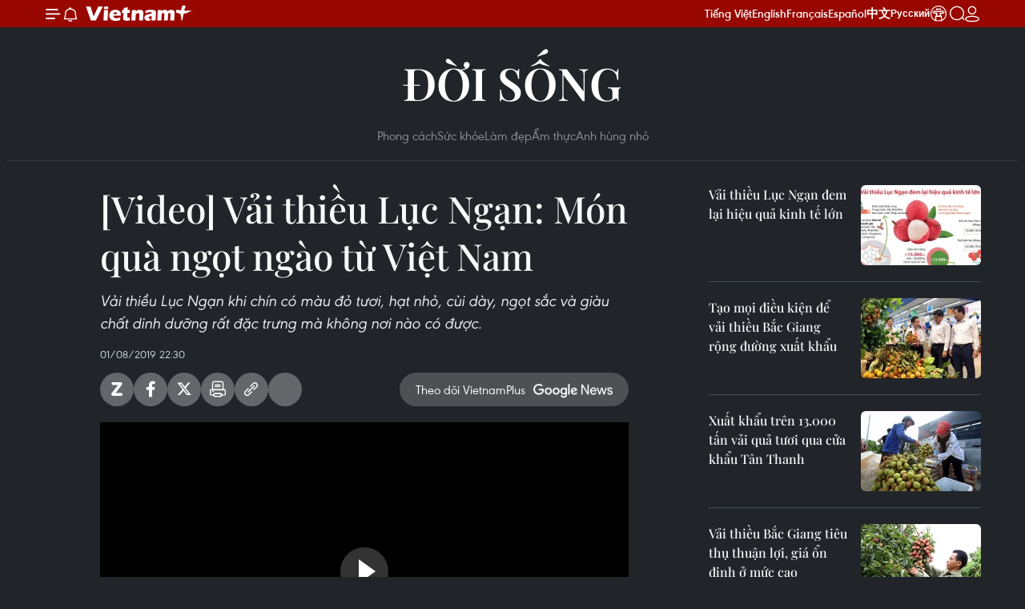

--- FILE ---
content_type: text/html;charset=utf-8
request_url: https://www.vietnamplus.vn/video-vai-thieu-luc-ngan-mon-qua-ngot-ngao-tu-viet-nam-post586694.vnp
body_size: 24493
content:
<!DOCTYPE html> <html lang="vi" class="vn "> <head> <title>[Video] Vải thiều Lục Ngạn: Món quà ngọt ngào từ Việt Nam | Vietnam+ (VietnamPlus)</title> <meta name="description" content="Vải thiều Lục Ngạn khi chín có màu đỏ tươi, hạt nhỏ, cùi dày, ngọt sắc và giàu chất dinh dưỡng rất đặc trưng mà không nơi nào có được."/> <meta name="keywords" content="Vải thiều Lục Ngạn, Chất dinh dưỡng, Tỉnh Bắc Giang, Đặc sản, Trung Quốc"/> <meta name="news_keywords" content="Vải thiều Lục Ngạn, Chất dinh dưỡng, Tỉnh Bắc Giang, Đặc sản, Trung Quốc"/> <meta http-equiv="Content-Type" content="text/html; charset=utf-8" /> <meta http-equiv="X-UA-Compatible" content="IE=edge"/> <meta http-equiv="refresh" content="1800" /> <meta name="revisit-after" content="1 days" /> <meta name="viewport" content="width=device-width, initial-scale=1"> <meta http-equiv="content-language" content="vi" /> <meta name="format-detection" content="telephone=no"/> <meta name="format-detection" content="address=no"/> <meta name="apple-mobile-web-app-capable" content="yes"> <meta name="apple-mobile-web-app-status-bar-style" content="black"> <meta name="apple-mobile-web-app-title" content="Vietnam+ (VietnamPlus)"/> <meta name="referrer" content="no-referrer-when-downgrade"/> <link rel="shortcut icon" href="https://media.vietnamplus.vn/assets/web/styles/img/favicon.ico" type="image/x-icon" /> <link rel="preconnect" href="https://media.vietnamplus.vn"/> <link rel="dns-prefetch" href="https://media.vietnamplus.vn"/> <link rel="preconnect" href="//www.google-analytics.com" /> <link rel="preconnect" href="//www.googletagmanager.com" /> <link rel="preconnect" href="//stc.za.zaloapp.com" /> <link rel="preconnect" href="//fonts.googleapis.com" /> <link rel="preconnect" href="//pagead2.googlesyndication.com"/> <link rel="preconnect" href="//tpc.googlesyndication.com"/> <link rel="preconnect" href="//securepubads.g.doubleclick.net"/> <link rel="preconnect" href="//accounts.google.com"/> <link rel="preconnect" href="//adservice.google.com"/> <link rel="preconnect" href="//adservice.google.com.vn"/> <link rel="preconnect" href="//www.googletagservices.com"/> <link rel="preconnect" href="//partner.googleadservices.com"/> <link rel="preconnect" href="//tpc.googlesyndication.com"/> <link rel="preconnect" href="//za.zdn.vn"/> <link rel="preconnect" href="//sp.zalo.me"/> <link rel="preconnect" href="//connect.facebook.net"/> <link rel="preconnect" href="//www.facebook.com"/> <link rel="dns-prefetch" href="//www.google-analytics.com" /> <link rel="dns-prefetch" href="//www.googletagmanager.com" /> <link rel="dns-prefetch" href="//stc.za.zaloapp.com" /> <link rel="dns-prefetch" href="//fonts.googleapis.com" /> <link rel="dns-prefetch" href="//pagead2.googlesyndication.com"/> <link rel="dns-prefetch" href="//tpc.googlesyndication.com"/> <link rel="dns-prefetch" href="//securepubads.g.doubleclick.net"/> <link rel="dns-prefetch" href="//accounts.google.com"/> <link rel="dns-prefetch" href="//adservice.google.com"/> <link rel="dns-prefetch" href="//adservice.google.com.vn"/> <link rel="dns-prefetch" href="//www.googletagservices.com"/> <link rel="dns-prefetch" href="//partner.googleadservices.com"/> <link rel="dns-prefetch" href="//tpc.googlesyndication.com"/> <link rel="dns-prefetch" href="//za.zdn.vn"/> <link rel="dns-prefetch" href="//sp.zalo.me"/> <link rel="dns-prefetch" href="//connect.facebook.net"/> <link rel="dns-prefetch" href="//www.facebook.com"/> <link rel="dns-prefetch" href="//graph.facebook.com"/> <link rel="dns-prefetch" href="//static.xx.fbcdn.net"/> <link rel="dns-prefetch" href="//staticxx.facebook.com"/> <script> var cmsConfig = { domainDesktop: 'https://www.vietnamplus.vn', domainMobile: 'https://www.vietnamplus.vn', domainApi: 'https://api.vietnamplus.vn', domainStatic: 'https://media.vietnamplus.vn', domainLog: 'https://log.vietnamplus.vn', googleAnalytics: 'G\-79WRYYR5JK', siteId: 0, pageType: 1, objectId: 586694, adsZone: 351, allowAds: true, adsLazy: true, antiAdblock: true, }; var USER_AGENT=window.navigator&&(window.navigator.userAgent||window.navigator.vendor)||window.opera||"",IS_MOBILE=/Android|webOS|iPhone|iPod|BlackBerry|Windows Phone|IEMobile|Mobile Safari|Opera Mini/i.test(USER_AGENT),IS_REDIRECT=!1;function setCookie(e,o,i){var n=new Date,i=(n.setTime(n.getTime()+24*i*60*60*1e3),"expires="+n.toUTCString());document.cookie=e+"="+o+"; "+i+";path=/;"}function getCookie(e){var o=document.cookie.indexOf(e+"="),i=o+e.length+1;return!o&&e!==document.cookie.substring(0,e.length)||-1===o?null:(-1===(e=document.cookie.indexOf(";",i))&&(e=document.cookie.length),unescape(document.cookie.substring(i,e)))}IS_MOBILE&&getCookie("isDesktop")&&(setCookie("isDesktop",1,-1),window.location=window.location.pathname.replace(".amp", ".vnp")+window.location.search,IS_REDIRECT=!0); </script> <script> if(USER_AGENT && USER_AGENT.indexOf("facebot") <= 0 && USER_AGENT.indexOf("facebookexternalhit") <= 0) { var query = ''; var hash = ''; if (window.location.search) query = window.location.search; if (window.location.hash) hash = window.location.hash; var canonicalUrl = 'https://www.vietnamplus.vn/video-vai-thieu-luc-ngan-mon-qua-ngot-ngao-tu-viet-nam-post586694.vnp' + query + hash ; var curUrl = decodeURIComponent(window.location.href); if(!location.port && canonicalUrl.startsWith("http") && curUrl != canonicalUrl){ window.location.replace(canonicalUrl); } } </script> <meta property="fb:pages" content="120834779440" /> <meta property="fb:app_id" content="1960985707489919" /> <meta name="author" content="Vietnam+ (VietnamPlus)" /> <meta name="copyright" content="Copyright © 2026 by Vietnam+ (VietnamPlus)" /> <meta name="RATING" content="GENERAL" /> <meta name="GENERATOR" content="Vietnam+ (VietnamPlus)" /> <meta content="Vietnam+ (VietnamPlus)" itemprop="sourceOrganization" name="source"/> <meta content="news" itemprop="genre" name="medium"/> <meta name="robots" content="noarchive, max-image-preview:large, index, follow" /> <meta name="GOOGLEBOT" content="noarchive, max-image-preview:large, index, follow" /> <link rel="canonical" href="https://www.vietnamplus.vn/video-vai-thieu-luc-ngan-mon-qua-ngot-ngao-tu-viet-nam-post586694.vnp" /> <meta property="og:site_name" content="Vietnam+ (VietnamPlus)"/> <meta property="og:rich_attachment" content="true"/> <meta property="og:type" content="article"/> <meta property="og:url" content="https://www.vietnamplus.vn/video-vai-thieu-luc-ngan-mon-qua-ngot-ngao-tu-viet-nam-post586694.vnp"/> <meta property="og:image" content="https://media.vietnamplus.vn/images/c14f6479e83e315b4cf3a2906cc6a51e7a82856c0be973c3ae8a5cb8185083ee72a25f94afb94911d994f42bcf889067f50ec16c8782568f16dfd5fdbf005e16053e171119d1a20bf2c9b7b2fb00fd59/ttxvnvaithieu91.jpg.webp"/> <meta property="og:image:width" content="1200"/> <meta property="og:image:height" content="630"/> <meta property="og:title" content="[Video] Vải thiều Lục Ngạn: Món quà ngọt ngào từ Việt Nam"/> <meta property="og:description" content="Vải thiều Lục Ngạn khi chín có màu đỏ tươi, hạt nhỏ, cùi dày, ngọt sắc và giàu chất dinh dưỡng rất đặc trưng mà không nơi nào có được."/> <meta name="twitter:card" value="summary"/> <meta name="twitter:url" content="https://www.vietnamplus.vn/video-vai-thieu-luc-ngan-mon-qua-ngot-ngao-tu-viet-nam-post586694.vnp"/> <meta name="twitter:title" content="[Video] Vải thiều Lục Ngạn: Món quà ngọt ngào từ Việt Nam"/> <meta name="twitter:description" content="Vải thiều Lục Ngạn khi chín có màu đỏ tươi, hạt nhỏ, cùi dày, ngọt sắc và giàu chất dinh dưỡng rất đặc trưng mà không nơi nào có được."/> <meta name="twitter:image" content="https://media.vietnamplus.vn/images/c14f6479e83e315b4cf3a2906cc6a51e7a82856c0be973c3ae8a5cb8185083ee72a25f94afb94911d994f42bcf889067f50ec16c8782568f16dfd5fdbf005e16053e171119d1a20bf2c9b7b2fb00fd59/ttxvnvaithieu91.jpg.webp"/> <meta name="twitter:site" content="@Vietnam+ (VietnamPlus)"/> <meta name="twitter:creator" content="@Vietnam+ (VietnamPlus)"/> <meta property="article:publisher" content="https://www.facebook.com/VietnamPlus" /> <meta property="article:tag" content="Vải thiều Lục Ngạn, Chất dinh dưỡng, Tỉnh Bắc Giang, Đặc sản, Trung Quốc"/> <meta property="article:section" content="Đời sống,Multimedia,Video,Ẩm thực" /> <meta property="article:published_time" content="2019-08-02T05:30:00+0700"/> <meta property="article:modified_time" content="2019-08-01T18:04:41+0700"/> <link rel="amphtml" href="https://www.vietnamplus.vn/video-vai-thieu-luc-ngan-mon-qua-ngot-ngao-tu-viet-nam-post586694.amp" /> <script type="application/ld+json"> { "@context": "http://schema.org", "@type": "Organization", "name": "Vietnam+ (VietnamPlus)", "url": "https://www.vietnamplus.vn", "logo": "https://media.vietnamplus.vn/assets/web/styles/img/logo.png", "foundingDate": "2008", "founders": [ { "@type": "Person", "name": "Thông tấn xã Việt Nam (TTXVN)" } ], "address": [ { "@type": "PostalAddress", "streetAddress": "Số 05 Lý Thường Kiệt - Hà Nội - Việt Nam", "addressLocality": "Hà Nội City", "addressRegion": "Northeast", "postalCode": "100000", "addressCountry": "VNM" } ], "contactPoint": [ { "@type": "ContactPoint", "telephone": "+84-243-941-1349", "contactType": "customer service" }, { "@type": "ContactPoint", "telephone": "+84-243-941-1348", "contactType": "customer service" } ], "sameAs": [ "https://www.facebook.com/VietnamPlus", "https://www.tiktok.com/@vietnamplus", "https://twitter.com/vietnamplus", "https://www.youtube.com/c/BaoVietnamPlus" ] } </script> <script type="application/ld+json"> { "@context" : "https://schema.org", "@type" : "WebSite", "name": "Vietnam+ (VietnamPlus)", "url": "https://www.vietnamplus.vn", "alternateName" : "Báo điện tử VIETNAMPLUS, Cơ quan của Thông tấn xã Việt Nam (TTXVN)", "potentialAction": { "@type": "SearchAction", "target": { "@type": "EntryPoint", "urlTemplate": "https://www.vietnamplus.vn/search/?q={search_term_string}" }, "query-input": "required name=search_term_string" } } </script> <script type="application/ld+json"> { "@context":"http://schema.org", "@type":"BreadcrumbList", "itemListElement":[ { "@type":"ListItem", "position":1, "item":{ "@id":"https://www.vietnamplus.vn/doisong/amthuc/", "name":"Ẩm thực" } } ] } </script> <script type="application/ld+json"> { "@context": "http://schema.org", "@type": "NewsArticle", "mainEntityOfPage":{ "@type":"WebPage", "@id":"https://www.vietnamplus.vn/video-vai-thieu-luc-ngan-mon-qua-ngot-ngao-tu-viet-nam-post586694.vnp" }, "headline": "[Video] Vải thiều Lục Ngạn: Món quà ngọt ngào từ Việt Nam", "description": "Vải thiều Lục Ngạn khi chín có màu đỏ tươi, hạt nhỏ, cùi dày, ngọt sắc và giàu chất dinh dưỡng rất đặc trưng mà không nơi nào có được.", "image": { "@type": "ImageObject", "url": "https://media.vietnamplus.vn/images/c14f6479e83e315b4cf3a2906cc6a51e7a82856c0be973c3ae8a5cb8185083ee72a25f94afb94911d994f42bcf889067f50ec16c8782568f16dfd5fdbf005e16053e171119d1a20bf2c9b7b2fb00fd59/ttxvnvaithieu91.jpg.webp", "width" : 1200, "height" : 675 }, "datePublished": "2019-08-02T05:30:00+0700", "dateModified": "2019-08-01T18:04:41+0700", "author": { "@type": "Person", "name": "" }, "publisher": { "@type": "Organization", "name": "Vietnam+ (VietnamPlus)", "logo": { "@type": "ImageObject", "url": "https://media.vietnamplus.vn/assets/web/styles/img/logo.png" } } } </script> <link rel="preload" href="https://media.vietnamplus.vn/assets/web/styles/css/main.min-1.0.14.css" as="style"> <link rel="preload" href="https://media.vietnamplus.vn/assets/web/js/main.min-1.0.35.js" as="script"> <link rel="preload" href="https://media.vietnamplus.vn/assets/web/js/detail.min-1.0.16.js" as="script"> <link rel="preload" href="https://common.mcms.one/assets/styles/css/vietnamplus-1.0.0.css" as="style"> <link rel="stylesheet" href="https://common.mcms.one/assets/styles/css/vietnamplus-1.0.0.css"> <link id="cms-style" rel="stylesheet" href="https://media.vietnamplus.vn/assets/web/styles/css/main.min-1.0.14.css"> <script type="text/javascript"> var _metaOgUrl = 'https://www.vietnamplus.vn/video-vai-thieu-luc-ngan-mon-qua-ngot-ngao-tu-viet-nam-post586694.vnp'; var page_title = document.title; var tracked_url = window.location.pathname + window.location.search + window.location.hash; var cate_path = 'doisong/amthuc'; if (cate_path.length > 0) { tracked_url = "/" + cate_path + tracked_url; } </script> <script async="" src="https://www.googletagmanager.com/gtag/js?id=G-79WRYYR5JK"></script> <script> window.dataLayer = window.dataLayer || []; function gtag(){dataLayer.push(arguments);} gtag('js', new Date()); gtag('config', 'G-79WRYYR5JK', {page_path: tracked_url}); </script> <script>window.dataLayer = window.dataLayer || [];dataLayer.push({'pageCategory': '/doisong\/amthuc'});</script> <script> window.dataLayer = window.dataLayer || []; dataLayer.push({ 'event': 'Pageview', 'articleId': '586694', 'articleTitle': '[Video] Vải thiều Lục Ngạn: Món quà ngọt ngào từ Việt Nam', 'articleCategory': 'Đời sống,Multimedia,Video,Ẩm thực', 'articleAlowAds': true, 'articleType': 'video', 'articleTags': 'Vải thiều Lục Ngạn, Chất dinh dưỡng, Tỉnh Bắc Giang, Đặc sản, Trung Quốc', 'articlePublishDate': '2019-08-02T05:30:00+0700', 'articleThumbnail': 'https://media.vietnamplus.vn/images/c14f6479e83e315b4cf3a2906cc6a51e7a82856c0be973c3ae8a5cb8185083ee72a25f94afb94911d994f42bcf889067f50ec16c8782568f16dfd5fdbf005e16053e171119d1a20bf2c9b7b2fb00fd59/ttxvnvaithieu91.jpg.webp', 'articleShortUrl': 'https://www.vietnamplus.vn/video-vai-thieu-luc-ngan-mon-qua-ngot-ngao-tu-viet-nam-post586694.vnp', 'articleFullUrl': 'https://www.vietnamplus.vn/video-vai-thieu-luc-ngan-mon-qua-ngot-ngao-tu-viet-nam-post586694.vnp', }); </script> <script type='text/javascript'> gtag('event', 'article_page',{ 'articleId': '586694', 'articleTitle': '[Video] Vải thiều Lục Ngạn: Món quà ngọt ngào từ Việt Nam', 'articleCategory': 'Đời sống,Multimedia,Video,Ẩm thực', 'articleAlowAds': true, 'articleType': 'video', 'articleTags': 'Vải thiều Lục Ngạn, Chất dinh dưỡng, Tỉnh Bắc Giang, Đặc sản, Trung Quốc', 'articlePublishDate': '2019-08-02T05:30:00+0700', 'articleThumbnail': 'https://media.vietnamplus.vn/images/c14f6479e83e315b4cf3a2906cc6a51e7a82856c0be973c3ae8a5cb8185083ee72a25f94afb94911d994f42bcf889067f50ec16c8782568f16dfd5fdbf005e16053e171119d1a20bf2c9b7b2fb00fd59/ttxvnvaithieu91.jpg.webp', 'articleShortUrl': 'https://www.vietnamplus.vn/video-vai-thieu-luc-ngan-mon-qua-ngot-ngao-tu-viet-nam-post586694.vnp', 'articleFullUrl': 'https://www.vietnamplus.vn/video-vai-thieu-luc-ngan-mon-qua-ngot-ngao-tu-viet-nam-post586694.vnp', }); </script> <script>(function(w,d,s,l,i){w[l]=w[l]||[];w[l].push({'gtm.start': new Date().getTime(),event:'gtm.js'});var f=d.getElementsByTagName(s)[0], j=d.createElement(s),dl=l!='dataLayer'?'&l='+l:'';j.async=true;j.src= 'https://www.googletagmanager.com/gtm.js?id='+i+dl;f.parentNode.insertBefore(j,f); })(window,document,'script','dataLayer','GTM-5WM58F3N');</script> <script type="text/javascript"> !function(){"use strict";function e(e){var t=!(arguments.length>1&&void 0!==arguments[1])||arguments[1],c=document.createElement("script");c.src=e,t?c.type="module":(c.async=!0,c.type="text/javascript",c.setAttribute("nomodule",""));var n=document.getElementsByTagName("script")[0];n.parentNode.insertBefore(c,n)}!function(t,c){!function(t,c,n){var a,o,r;n.accountId=c,null!==(a=t.marfeel)&&void 0!==a||(t.marfeel={}),null!==(o=(r=t.marfeel).cmd)&&void 0!==o||(r.cmd=[]),t.marfeel.config=n;var i="https://sdk.mrf.io/statics";e("".concat(i,"/marfeel-sdk.js?id=").concat(c),!0),e("".concat(i,"/marfeel-sdk.es5.js?id=").concat(c),!1)}(t,c,arguments.length>2&&void 0!==arguments[2]?arguments[2]:{})}(window,2272,{} )}(); </script> <script src="https://jsc.mgid.com/site/948646.js" async></script>
<script defer type="application/javascript" src="//anymind360.com/js/645/ats.js"></script>
<script defer src="https://pagead2.googlesyndication.com/pagead/js/adsbygoogle.js" crossorigin="anonymous"></script>
<style>
.google-auto-placed{display:none !important}
</style> <script async src="https://sp.zalo.me/plugins/sdk.js"></script> </head> <body class="video-page"> <noscript><iframe src="https://www.googletagmanager.com/ns.html?id=GTM-5WM58F3N" height="0" width="0" style="display:none;visibility:hidden"></iframe></noscript> <div id="sdaWeb_SdaMasthead" class="rennab rennab-top" data-platform="1" data-position="Web_SdaMasthead" style="display:none"> </div> <header class=" site-header"> <div class="sticky"> <div class="container"> <i class="ic-menu"></i> <i class="ic-bell"></i> <div id="header-news" class="pick-news hidden" data-source="header-latest-news"></div> <a class="small-logo" href="/" title="Vietnam+ (VietnamPlus)">Vietnam+ (VietnamPlus)</a> <ul class="menu"> <li> <a href="/" title="Tiếng Việt" target="_blank">Tiếng Việt</a> </li> <li> <a href="https://en.vietnamplus.vn" title="English" target="_blank" rel="nofollow">English</a> </li> <li> <a href="https://fr.vietnamplus.vn" title="Français" target="_blank" rel="nofollow">Français</a> </li> <li> <a href="https://es.vietnamplus.vn" title="Español" target="_blank" rel="nofollow">Español</a> </li> <li> <a href="https://zh.vietnamplus.vn" title="中文" target="_blank" rel="nofollow">中文</a> </li> <li> <a href="https://ru.vietnamplus.vn" title="Русский" target="_blank" rel="nofollow">Русский</a> </li> <li> <a class="ic-hn" href="https://hanoi.vietnamplus.vn/" target="_blank" rel="nofollow" title="Thăng Long - Hà Nội"><i class="hanoi-icon"></i></a> </li> </ul> <div class="search-wrapper"> <i class="ic-search"></i> <input type="text" class="search txtsearch" placeholder="Nhập từ khóa"> </div> <div class="user-menu" id="userprofile"></div> </div> </div> </header> <div class="site-body"> <div id="sdaWeb_SdaBackground" class="rennab " data-platform="1" data-position="Web_SdaBackground" style="display:none"> </div> <div class="container"> <div class="breadcrumb "> <div class="main"> <a href="https://www.vietnamplus.vn/doisong/" title="Đời sống">Đời sống</a> </div> <div class="sub"> <a href="https://www.vietnamplus.vn/doisong/phongcach/" title="Phong cách">Phong cách</a> <a href="https://www.vietnamplus.vn/doisong/suckhoe/" title="Sức khỏe">Sức khỏe</a> <a href="https://www.vietnamplus.vn/doisong/lamdep/" title="Làm đẹp">Làm đẹp</a> <a href="https://www.vietnamplus.vn/doisong/amthuc/" title="Ẩm thực">Ẩm thực</a> <a href="https://www.vietnamplus.vn/doisong/littleheroes/" title="Anh hùng nhỏ">Anh hùng nhỏ</a> </div> </div> <div id="sdaWeb_SdaTop" class="rennab " data-platform="1" data-position="Web_SdaTop" style="display:none"> </div> <div class="col zone-4"> <div class="main-col article"> <h1 class="article__title cms-title "> [Video] Vải thiều Lục Ngạn: Món quà ngọt ngào từ Việt Nam </h1> <div class="article__sapo cms-desc"> Vải thiều Lục Ngạn khi chín có màu đỏ tươi, hạt nhỏ, cùi dày, ngọt sắc và giàu chất dinh dưỡng rất đặc trưng mà không nơi nào có được. </div> <div id="sdaWeb_SdaArticleAfterSapo" class="rennab " data-platform="1" data-position="Web_SdaArticleAfterSapo" style="display:none"> </div> <div class="article__meta"> <time class="time" datetime="2019-08-02T05:30:00+0700" data-time="1564698600" data-friendly="false">02/08/2019 05:30</time> <meta class="cms-date" itemprop="datePublished" content="2019-08-02T05:30:00+0700"> </div> <div class="wrap-social"> <div class="social-pin article__social"> <a href="javascript:void(0);" class="zl zalo-share-button" title="Zalo" data-href="https://www.vietnamplus.vn/video-vai-thieu-luc-ngan-mon-qua-ngot-ngao-tu-viet-nam-post586694.vnp" data-oaid="4486284411240520426" data-layout="1" data-color="blue" data-customize="true">Zalo</a> <a href="javascript:void(0);" class="item fb" data-href="https://www.vietnamplus.vn/video-vai-thieu-luc-ngan-mon-qua-ngot-ngao-tu-viet-nam-post586694.vnp" data-rel="facebook" title="Facebook">Facebook</a> <a href="javascript:void(0);" class="item tw" data-href="https://www.vietnamplus.vn/video-vai-thieu-luc-ngan-mon-qua-ngot-ngao-tu-viet-nam-post586694.vnp" data-rel="twitter" title="Twitter">Twitter</a> <a href="javascript:void(0);" class="bookmark sendbookmark hidden" onclick="ME.sendBookmark(this, 586694);" data-id="586694" title="Lưu bài viết">Lưu bài viết</a> <a href="javascript:void(0);" class="print sendprint" title="Print" data-href="/print-586694.html">Bản in</a> <a href="javascript:void(0);" class="item link" data-href="https://www.vietnamplus.vn/video-vai-thieu-luc-ngan-mon-qua-ngot-ngao-tu-viet-nam-post586694.vnp" data-rel="copy" title="Copy link">Copy link</a> <div id='shortenlink-container'></div> </div> <a href="https://news.google.com/publications/CAAqBwgKMN-18wowlLWFAw?hl=vi&gl=VN&ceid=VN%3Avi" class="google-news" target="_blank" title="Google News">Theo dõi VietnamPlus </a> </div> <div class="article__body zce-content-body cms-body" itemprop="articleBody"> <figure class="video"> <video style="display:none" width="100%" height="450" poster="https://media.vietnamplus.vn/images/05adb56e876ff493df4af35a315b98317b0ceb78e12098eeb1d82877d67fea674834ae63b19c1685fe9e59fb280f234b73654b4b43840e0f89afbc87c3b106bd17cf41f2a8626257bb530dd03d990433f191ba0abe998b1cc7b6868c64b5df9a/Vai_thieu_Luc_Ngan_Mon_qua_ngot_ngao_cua_Viet_Nam.jpg" class="cms-video"> <source src="https://s3-streaming.vietnamplus.vn/rest/vnplus/Video/2025_01_09/_ylhwqdpsoxv.yq_hSl_FPV_53756/playlist.m3u8" type="application/x-mpegURL"> </video>
</figure>
<p><span style="font-size: 21.296px;">Lục Ngạn là một huyện thuộc tỉnh Bắc Giang nổi tiếng cả nước với đặc sản vải thiều. Vải thiều Lục Ngạn khi chín có màu đỏ tươi, hạt nhỏ, cùi dày, ngọt sắc và giàu chất dinh dưỡng. Quả vải nơi đây to hơn và có hương vị đặc trưng khác hẳn vải thiều ở những vùng đất khác. Quả vải Lục Ngạn không chỉ nổi tiếng trong nước mà còn có mặt ở nhiều quốc gia trên thế giới như: Trung Quốc, Thái Lan, Mỹ, Australia và nhiều quốc gia khác./</span>.</p> <div class="article__source"> <div class="source"> <span class="name">(Vietnam+)</span> </div> </div> <div id="sdaWeb_SdaArticleAfterBody" class="rennab " data-platform="1" data-position="Web_SdaArticleAfterBody" style="display:none"> </div> </div> <div class="article__tag"> <a class="active" href="https://www.vietnamplus.vn/tag/vai-thieu-luc-ngan-tag49695.vnp" title="Vải thiều Lục Ngạn">#Vải thiều Lục Ngạn</a> <a class="active" href="https://www.vietnamplus.vn/tag/chat-dinh-duong-tag69675.vnp" title="Chất dinh dưỡng">#Chất dinh dưỡng</a> <a class="" href="https://www.vietnamplus.vn/tag/tinh-bac-giang-tag219638.vnp" title="Tỉnh Bắc Giang">#Tỉnh Bắc Giang</a> <a class="" href="https://www.vietnamplus.vn/tag/dac-san-tag7029.vnp" title="Đặc sản">#Đặc sản</a> <a class="" href="https://www.vietnamplus.vn/tag/trung-quoc-tag5212.vnp" title="Trung Quốc">#Trung Quốc</a> <a class="link" href="https://www.vietnamplus.vn/region/bac-giang/77.vnp" title="Bắc Giang"><i class="ic-location"></i> Bắc Giang</a> </div> <div id="sdaWeb_SdaArticleAfterTag" class="rennab " data-platform="1" data-position="Web_SdaArticleAfterTag" style="display:none"> </div> <div id="sdaWeb_SdaArticleAfterBody1" class="rennab " data-platform="1" data-position="Web_SdaArticleAfterBody1" style="display:none"> </div> <div id="sdaWeb_SdaArticleAfterBody2" class="rennab " data-platform="1" data-position="Web_SdaArticleAfterBody2" style="display:none"> </div> <div class="wrap-comment" id="comment586694" data-id="586694" data-type="20"></div> <div id="sdaWeb_SdaArticleAfterComment" class="rennab " data-platform="1" data-position="Web_SdaArticleAfterComment" style="display:none"> </div> </div> <div class="sub-col sidebar-right"> <div class="multi-video" data-source="related-news-video"> <article class="story"> <figure class="story__thumb"> <a class="cms-link" href="https://www.vietnamplus.vn/infographics-vai-thieu-luc-ngan-dem-lai-hieu-qua-kinh-te-lon-post573529.vnp" title="[Infographics] Vải thiều Lục Ngạn đem lại hiệu quả kinh tế lớn"> <img class="lazyload" src="[data-uri]" data-src="https://media.vietnamplus.vn/images/65e3630479656b77b01d4450377fed3018019746b4d4cf7c3c78276d6ada53bb8411a15e449233c0924cf071bad560766ccd990554c5e18398705da7d3537cc5383b5c2a68cbec693672315040a9455f/0706info_vai_thieu_avatar.jpg.webp" data-srcset="https://media.vietnamplus.vn/images/65e3630479656b77b01d4450377fed3018019746b4d4cf7c3c78276d6ada53bb8411a15e449233c0924cf071bad560766ccd990554c5e18398705da7d3537cc5383b5c2a68cbec693672315040a9455f/0706info_vai_thieu_avatar.jpg.webp 1x, https://media.vietnamplus.vn/images/8ec6210278519b3045bc71fd6782831918019746b4d4cf7c3c78276d6ada53bb8411a15e449233c0924cf071bad560766ccd990554c5e18398705da7d3537cc5383b5c2a68cbec693672315040a9455f/0706info_vai_thieu_avatar.jpg.webp 2x" alt="[Infographics] Vải thiều Lục Ngạn đem lại hiệu quả kinh tế lớn"> <noscript><img src="https://media.vietnamplus.vn/images/65e3630479656b77b01d4450377fed3018019746b4d4cf7c3c78276d6ada53bb8411a15e449233c0924cf071bad560766ccd990554c5e18398705da7d3537cc5383b5c2a68cbec693672315040a9455f/0706info_vai_thieu_avatar.jpg.webp" srcset="https://media.vietnamplus.vn/images/65e3630479656b77b01d4450377fed3018019746b4d4cf7c3c78276d6ada53bb8411a15e449233c0924cf071bad560766ccd990554c5e18398705da7d3537cc5383b5c2a68cbec693672315040a9455f/0706info_vai_thieu_avatar.jpg.webp 1x, https://media.vietnamplus.vn/images/8ec6210278519b3045bc71fd6782831918019746b4d4cf7c3c78276d6ada53bb8411a15e449233c0924cf071bad560766ccd990554c5e18398705da7d3537cc5383b5c2a68cbec693672315040a9455f/0706info_vai_thieu_avatar.jpg.webp 2x" alt="[Infographics] Vải thiều Lục Ngạn đem lại hiệu quả kinh tế lớn" class="image-fallback"></noscript> </a> </figure> <h2 class="story__heading" data-tracking="573529"> <a class=" cms-link" href="https://www.vietnamplus.vn/infographics-vai-thieu-luc-ngan-dem-lai-hieu-qua-kinh-te-lon-post573529.vnp" title="[Infographics] Vải thiều Lục Ngạn đem lại hiệu quả kinh tế lớn"> Vải thiều Lục Ngạn đem lại hiệu quả kinh tế lớn </a> </h2> </article> <article class="story"> <figure class="story__thumb"> <a class="cms-link" href="https://www.vietnamplus.vn/tao-moi-dieu-kien-de-vai-thieu-bac-giang-rong-duong-xuat-khau-post573530.vnp" title="Tạo mọi điều kiện để vải thiều Bắc Giang rộng đường xuất khẩu"> <img class="lazyload" src="[data-uri]" data-src="https://media.vietnamplus.vn/images/65e3630479656b77b01d4450377fed305d03d45f5fc1423f2e2697c51905a46e40e66cf435397781b354ea00d0d9fd0a089c39e5adddd085bc616928edd8fca201c03c9d80cc25a3b21b080466184701/ttxvn0706-vai_thieu.jpg.webp" data-srcset="https://media.vietnamplus.vn/images/65e3630479656b77b01d4450377fed305d03d45f5fc1423f2e2697c51905a46e40e66cf435397781b354ea00d0d9fd0a089c39e5adddd085bc616928edd8fca201c03c9d80cc25a3b21b080466184701/ttxvn0706-vai_thieu.jpg.webp 1x, https://media.vietnamplus.vn/images/8ec6210278519b3045bc71fd678283195d03d45f5fc1423f2e2697c51905a46e40e66cf435397781b354ea00d0d9fd0a089c39e5adddd085bc616928edd8fca201c03c9d80cc25a3b21b080466184701/ttxvn0706-vai_thieu.jpg.webp 2x" alt="Sản phẩm vải thiều Lục Ngạn, Bắc Giang được kinh doanh tại 700 điểm bán thuộc Saigon Co.op. (Ảnh: Mỹ Phương/TTXVN)"> <noscript><img src="https://media.vietnamplus.vn/images/65e3630479656b77b01d4450377fed305d03d45f5fc1423f2e2697c51905a46e40e66cf435397781b354ea00d0d9fd0a089c39e5adddd085bc616928edd8fca201c03c9d80cc25a3b21b080466184701/ttxvn0706-vai_thieu.jpg.webp" srcset="https://media.vietnamplus.vn/images/65e3630479656b77b01d4450377fed305d03d45f5fc1423f2e2697c51905a46e40e66cf435397781b354ea00d0d9fd0a089c39e5adddd085bc616928edd8fca201c03c9d80cc25a3b21b080466184701/ttxvn0706-vai_thieu.jpg.webp 1x, https://media.vietnamplus.vn/images/8ec6210278519b3045bc71fd678283195d03d45f5fc1423f2e2697c51905a46e40e66cf435397781b354ea00d0d9fd0a089c39e5adddd085bc616928edd8fca201c03c9d80cc25a3b21b080466184701/ttxvn0706-vai_thieu.jpg.webp 2x" alt="Sản phẩm vải thiều Lục Ngạn, Bắc Giang được kinh doanh tại 700 điểm bán thuộc Saigon Co.op. (Ảnh: Mỹ Phương/TTXVN)" class="image-fallback"></noscript> </a> </figure> <h2 class="story__heading" data-tracking="573530"> <a class=" cms-link" href="https://www.vietnamplus.vn/tao-moi-dieu-kien-de-vai-thieu-bac-giang-rong-duong-xuat-khau-post573530.vnp" title="Tạo mọi điều kiện để vải thiều Bắc Giang rộng đường xuất khẩu"> Tạo mọi điều kiện để vải thiều Bắc Giang rộng đường xuất khẩu </a> </h2> </article> <article class="story"> <figure class="story__thumb"> <a class="cms-link" href="https://www.vietnamplus.vn/xuat-khau-tren-13000-tan-vai-qua-tuoi-qua-cua-khau-tan-thanh-post573580.vnp" title="Xuất khẩu trên 13.000 tấn vải quả tươi qua cửa khẩu Tân Thanh "> <img class="lazyload" src="[data-uri]" data-src="https://media.vietnamplus.vn/images/65e3630479656b77b01d4450377fed3001a9cca6e264ef900e1cf834fab079ff0aadf0048f50f655c92021664a88475c95720db9defc26e6933c39383d105ca7/ttxvnvaituoi.jpg.webp" data-srcset="https://media.vietnamplus.vn/images/65e3630479656b77b01d4450377fed3001a9cca6e264ef900e1cf834fab079ff0aadf0048f50f655c92021664a88475c95720db9defc26e6933c39383d105ca7/ttxvnvaituoi.jpg.webp 1x, https://media.vietnamplus.vn/images/8ec6210278519b3045bc71fd6782831901a9cca6e264ef900e1cf834fab079ff0aadf0048f50f655c92021664a88475c95720db9defc26e6933c39383d105ca7/ttxvnvaituoi.jpg.webp 2x" alt="Từ giữa tháng Năm đến nay, hơn 13.000 tấn quả vải tươi đã được xuất sang Trung Quốc qua cửa khẩu Tân Thanh, Lạng Sơn. (Ảnh: Phạm Kiên/TTXVN)"> <noscript><img src="https://media.vietnamplus.vn/images/65e3630479656b77b01d4450377fed3001a9cca6e264ef900e1cf834fab079ff0aadf0048f50f655c92021664a88475c95720db9defc26e6933c39383d105ca7/ttxvnvaituoi.jpg.webp" srcset="https://media.vietnamplus.vn/images/65e3630479656b77b01d4450377fed3001a9cca6e264ef900e1cf834fab079ff0aadf0048f50f655c92021664a88475c95720db9defc26e6933c39383d105ca7/ttxvnvaituoi.jpg.webp 1x, https://media.vietnamplus.vn/images/8ec6210278519b3045bc71fd6782831901a9cca6e264ef900e1cf834fab079ff0aadf0048f50f655c92021664a88475c95720db9defc26e6933c39383d105ca7/ttxvnvaituoi.jpg.webp 2x" alt="Từ giữa tháng Năm đến nay, hơn 13.000 tấn quả vải tươi đã được xuất sang Trung Quốc qua cửa khẩu Tân Thanh, Lạng Sơn. (Ảnh: Phạm Kiên/TTXVN)" class="image-fallback"></noscript> </a> </figure> <h2 class="story__heading" data-tracking="573580"> <a class=" cms-link" href="https://www.vietnamplus.vn/xuat-khau-tren-13000-tan-vai-qua-tuoi-qua-cua-khau-tan-thanh-post573580.vnp" title="Xuất khẩu trên 13.000 tấn vải quả tươi qua cửa khẩu Tân Thanh "> Xuất khẩu trên 13.000 tấn vải quả tươi qua cửa khẩu Tân Thanh </a> </h2> </article> <article class="story"> <figure class="story__thumb"> <a class="cms-link" href="https://www.vietnamplus.vn/vai-thieu-bac-giang-tieu-thu-thuan-loi-gia-on-dinh-o-muc-cao-post574061.vnp" title="Vải thiều Bắc Giang tiêu thụ thuận lợi, giá ổn định ở mức cao"> <img class="lazyload" src="[data-uri]" data-src="https://media.vietnamplus.vn/images/65e3630479656b77b01d4450377fed3040664404fc0245c20f97740786c78aa32ede787076e33ea22dd5f3a170c777358b30e2a514304d8680952bb930a95c15/Vai_thieu_1.jpg.webp" data-srcset="https://media.vietnamplus.vn/images/65e3630479656b77b01d4450377fed3040664404fc0245c20f97740786c78aa32ede787076e33ea22dd5f3a170c777358b30e2a514304d8680952bb930a95c15/Vai_thieu_1.jpg.webp 1x, https://media.vietnamplus.vn/images/8ec6210278519b3045bc71fd6782831940664404fc0245c20f97740786c78aa32ede787076e33ea22dd5f3a170c777358b30e2a514304d8680952bb930a95c15/Vai_thieu_1.jpg.webp 2x" alt="Thu hoạch vải thiều. (Ảnh: Vũ Sinh/TTXVN)"> <noscript><img src="https://media.vietnamplus.vn/images/65e3630479656b77b01d4450377fed3040664404fc0245c20f97740786c78aa32ede787076e33ea22dd5f3a170c777358b30e2a514304d8680952bb930a95c15/Vai_thieu_1.jpg.webp" srcset="https://media.vietnamplus.vn/images/65e3630479656b77b01d4450377fed3040664404fc0245c20f97740786c78aa32ede787076e33ea22dd5f3a170c777358b30e2a514304d8680952bb930a95c15/Vai_thieu_1.jpg.webp 1x, https://media.vietnamplus.vn/images/8ec6210278519b3045bc71fd6782831940664404fc0245c20f97740786c78aa32ede787076e33ea22dd5f3a170c777358b30e2a514304d8680952bb930a95c15/Vai_thieu_1.jpg.webp 2x" alt="Thu hoạch vải thiều. (Ảnh: Vũ Sinh/TTXVN)" class="image-fallback"></noscript> </a> </figure> <h2 class="story__heading" data-tracking="574061"> <a class=" cms-link" href="https://www.vietnamplus.vn/vai-thieu-bac-giang-tieu-thu-thuan-loi-gia-on-dinh-o-muc-cao-post574061.vnp" title="Vải thiều Bắc Giang tiêu thụ thuận lợi, giá ổn định ở mức cao"> Vải thiều Bắc Giang tiêu thụ thuận lợi, giá ổn định ở mức cao </a> </h2> </article> <article class="story"> <figure class="story__thumb"> <a class="cms-link" href="https://www.vietnamplus.vn/vai-thieu-luc-ngan-duoc-dua-len-do-cao-10000m-cua-vietnam-airlines-post575309.vnp" title="Vải thiều Lục Ngạn được đưa lên độ cao 10.000m của Vietnam Airlines"> <img class="lazyload" src="[data-uri]" data-src="https://media.vietnamplus.vn/images/65e3630479656b77b01d4450377fed3006aff02c1146e37bde2385d66efc30d6f78d518c8027292ea96d29aada13a924b81cc02e8ad39d0721b4417e86f96300/vai_thieu.jpg.webp" data-srcset="https://media.vietnamplus.vn/images/65e3630479656b77b01d4450377fed3006aff02c1146e37bde2385d66efc30d6f78d518c8027292ea96d29aada13a924b81cc02e8ad39d0721b4417e86f96300/vai_thieu.jpg.webp 1x, https://media.vietnamplus.vn/images/8ec6210278519b3045bc71fd6782831906aff02c1146e37bde2385d66efc30d6f78d518c8027292ea96d29aada13a924b81cc02e8ad39d0721b4417e86f96300/vai_thieu.jpg.webp 2x" alt="Vải thiểu Lục Ngạn của tỉnh Bắc Giang trên khay suất ăn của Vietnam Airlines. "> <noscript><img src="https://media.vietnamplus.vn/images/65e3630479656b77b01d4450377fed3006aff02c1146e37bde2385d66efc30d6f78d518c8027292ea96d29aada13a924b81cc02e8ad39d0721b4417e86f96300/vai_thieu.jpg.webp" srcset="https://media.vietnamplus.vn/images/65e3630479656b77b01d4450377fed3006aff02c1146e37bde2385d66efc30d6f78d518c8027292ea96d29aada13a924b81cc02e8ad39d0721b4417e86f96300/vai_thieu.jpg.webp 1x, https://media.vietnamplus.vn/images/8ec6210278519b3045bc71fd6782831906aff02c1146e37bde2385d66efc30d6f78d518c8027292ea96d29aada13a924b81cc02e8ad39d0721b4417e86f96300/vai_thieu.jpg.webp 2x" alt="Vải thiểu Lục Ngạn của tỉnh Bắc Giang trên khay suất ăn của Vietnam Airlines. " class="image-fallback"></noscript> </a> </figure> <h2 class="story__heading" data-tracking="575309"> <a class=" cms-link" href="https://www.vietnamplus.vn/vai-thieu-luc-ngan-duoc-dua-len-do-cao-10000m-cua-vietnam-airlines-post575309.vnp" title="Vải thiều Lục Ngạn được đưa lên độ cao 10.000m của Vietnam Airlines"> Vải thiều Lục Ngạn được đưa lên độ cao 10.000m của Vietnam Airlines </a> </h2> </article> <article class="story"> <figure class="story__thumb"> <a class="cms-link" href="https://www.vietnamplus.vn/bac-giang-doanh-thu-tu-vai-thieu-va-dich-vu-phu-tro-dat-6500-ty-dong-post581490.vnp" title="Bắc Giang: Doanh thu từ vải thiều và dịch vụ phụ trợ đạt 6.500 tỷ đồng"> <img class="lazyload" src="[data-uri]" data-src="https://media.vietnamplus.vn/images/65e3630479656b77b01d4450377fed3040664404fc0245c20f97740786c78aa337bcf21637e8c8e526fd74ac4253c5488b30e2a514304d8680952bb930a95c15/Vai_thieu_1.jpg.webp" data-srcset="https://media.vietnamplus.vn/images/65e3630479656b77b01d4450377fed3040664404fc0245c20f97740786c78aa337bcf21637e8c8e526fd74ac4253c5488b30e2a514304d8680952bb930a95c15/Vai_thieu_1.jpg.webp 1x, https://media.vietnamplus.vn/images/8ec6210278519b3045bc71fd6782831940664404fc0245c20f97740786c78aa337bcf21637e8c8e526fd74ac4253c5488b30e2a514304d8680952bb930a95c15/Vai_thieu_1.jpg.webp 2x" alt="Sơ chế đóng gói vải thiều xuất khẩu tại một cơ sở ở xã Hồng Giang, huyện Lục Ngạn. (Ảnh: Trọng Đạt/TTXVN)"> <noscript><img src="https://media.vietnamplus.vn/images/65e3630479656b77b01d4450377fed3040664404fc0245c20f97740786c78aa337bcf21637e8c8e526fd74ac4253c5488b30e2a514304d8680952bb930a95c15/Vai_thieu_1.jpg.webp" srcset="https://media.vietnamplus.vn/images/65e3630479656b77b01d4450377fed3040664404fc0245c20f97740786c78aa337bcf21637e8c8e526fd74ac4253c5488b30e2a514304d8680952bb930a95c15/Vai_thieu_1.jpg.webp 1x, https://media.vietnamplus.vn/images/8ec6210278519b3045bc71fd6782831940664404fc0245c20f97740786c78aa337bcf21637e8c8e526fd74ac4253c5488b30e2a514304d8680952bb930a95c15/Vai_thieu_1.jpg.webp 2x" alt="Sơ chế đóng gói vải thiều xuất khẩu tại một cơ sở ở xã Hồng Giang, huyện Lục Ngạn. (Ảnh: Trọng Đạt/TTXVN)" class="image-fallback"></noscript> </a> </figure> <h2 class="story__heading" data-tracking="581490"> <a class=" cms-link" href="https://www.vietnamplus.vn/bac-giang-doanh-thu-tu-vai-thieu-va-dich-vu-phu-tro-dat-6500-ty-dong-post581490.vnp" title="Bắc Giang: Doanh thu từ vải thiều và dịch vụ phụ trợ đạt 6.500 tỷ đồng"> Bắc Giang: Doanh thu từ vải thiều và dịch vụ phụ trợ đạt 6.500 tỷ đồng </a> </h2> </article> </div> <div id="sidebar-top-2"></div><div id="sidebar-sticky-2"> <div id="sdaWeb_SdaRightSticky" class="rennab " data-platform="1" data-position="Web_SdaRightSticky" style="display:none"> </div> </div> </div> </div> <div class="wrapper-gray"> <div class="container"> <div class="list-media content-list" data-source="recommendation-351"> <article class="story"> <figure class="story__thumb"> <a class="cms-link" href="https://www.vietnamplus.vn/mon-an-nao-vuot-mat-pho-bo-trong-top-100-mon-an-ngon-nhat-viet-nam-post1089672.vnp" title="Món ăn nào “vượt mặt” phở bò trong top 100 món ăn ngon nhất Việt Nam?"> <img class="lazyload" src="[data-uri]" data-src="https://media.vietnamplus.vn/images/f5fd3d21e1f75a49fad798b3af2a3a26911fd3641c93a9d14c40812f543e5215383b5c2a68cbec693672315040a9455f/2.jpg.webp" data-srcset="https://media.vietnamplus.vn/images/f5fd3d21e1f75a49fad798b3af2a3a26911fd3641c93a9d14c40812f543e5215383b5c2a68cbec693672315040a9455f/2.jpg.webp 1x, https://media.vietnamplus.vn/images/1a94384ededce2f249eacd0ce686d7c9911fd3641c93a9d14c40812f543e5215383b5c2a68cbec693672315040a9455f/2.jpg.webp 2x" alt="Phở là món ăn truyền thống đặc trưng ẩm thực của Việt Nam. (Ảnh: CTV/Vietnam+)"> <noscript><img src="https://media.vietnamplus.vn/images/f5fd3d21e1f75a49fad798b3af2a3a26911fd3641c93a9d14c40812f543e5215383b5c2a68cbec693672315040a9455f/2.jpg.webp" srcset="https://media.vietnamplus.vn/images/f5fd3d21e1f75a49fad798b3af2a3a26911fd3641c93a9d14c40812f543e5215383b5c2a68cbec693672315040a9455f/2.jpg.webp 1x, https://media.vietnamplus.vn/images/1a94384ededce2f249eacd0ce686d7c9911fd3641c93a9d14c40812f543e5215383b5c2a68cbec693672315040a9455f/2.jpg.webp 2x" alt="Phở là món ăn truyền thống đặc trưng ẩm thực của Việt Nam. (Ảnh: CTV/Vietnam+)" class="image-fallback"></noscript> </a> </figure> <h2 class="story__heading" data-tracking="1089672"> <a class=" cms-link" href="https://www.vietnamplus.vn/mon-an-nao-vuot-mat-pho-bo-trong-top-100-mon-an-ngon-nhat-viet-nam-post1089672.vnp" title="Món ăn nào “vượt mặt” phở bò trong top 100 món ăn ngon nhất Việt Nam?"> Món ăn nào “vượt mặt” phở bò trong top 100 món ăn ngon nhất Việt Nam? </a> </h2> <time class="time" datetime="2026-01-21T10:00:16+0700" data-time="1768964416"> 21/01/2026 10:00 </time> </article> <article class="story"> <figure class="story__thumb"> <a class="cms-link" href="https://www.vietnamplus.vn/xuat-khau-my-an-lien-cua-han-quoc-vuot-moc-1-ty-usd-post1089341.vnp" title="Xuất khẩu mỳ ăn liền của Hàn Quốc vượt mốc 1 tỷ USD"> <img class="lazyload" src="[data-uri]" data-src="https://media.vietnamplus.vn/images/1034200b046269e5d5bf8b241be386eb56e7d845ab08457be2155003cd38dc12678088f082768db64c83e81f32d8db11383b5c2a68cbec693672315040a9455f/ttxvn-my-an-lien.jpg.webp" data-srcset="https://media.vietnamplus.vn/images/1034200b046269e5d5bf8b241be386eb56e7d845ab08457be2155003cd38dc12678088f082768db64c83e81f32d8db11383b5c2a68cbec693672315040a9455f/ttxvn-my-an-lien.jpg.webp 1x, https://media.vietnamplus.vn/images/d97e79702ecf60a0f7918060db991b0956e7d845ab08457be2155003cd38dc12678088f082768db64c83e81f32d8db11383b5c2a68cbec693672315040a9455f/ttxvn-my-an-lien.jpg.webp 2x" alt="Khách hàng chọn mua mỳ ăn liền tại cửa hàng ở Seoul, Hàn Quốc. (Ảnh: Yonhap/TTXVN)"> <noscript><img src="https://media.vietnamplus.vn/images/1034200b046269e5d5bf8b241be386eb56e7d845ab08457be2155003cd38dc12678088f082768db64c83e81f32d8db11383b5c2a68cbec693672315040a9455f/ttxvn-my-an-lien.jpg.webp" srcset="https://media.vietnamplus.vn/images/1034200b046269e5d5bf8b241be386eb56e7d845ab08457be2155003cd38dc12678088f082768db64c83e81f32d8db11383b5c2a68cbec693672315040a9455f/ttxvn-my-an-lien.jpg.webp 1x, https://media.vietnamplus.vn/images/d97e79702ecf60a0f7918060db991b0956e7d845ab08457be2155003cd38dc12678088f082768db64c83e81f32d8db11383b5c2a68cbec693672315040a9455f/ttxvn-my-an-lien.jpg.webp 2x" alt="Khách hàng chọn mua mỳ ăn liền tại cửa hàng ở Seoul, Hàn Quốc. (Ảnh: Yonhap/TTXVN)" class="image-fallback"></noscript> </a> </figure> <h2 class="story__heading" data-tracking="1089341"> <a class=" cms-link" href="https://www.vietnamplus.vn/xuat-khau-my-an-lien-cua-han-quoc-vuot-moc-1-ty-usd-post1089341.vnp" title="Xuất khẩu mỳ ăn liền của Hàn Quốc vượt mốc 1 tỷ USD"> Xuất khẩu mỳ ăn liền của Hàn Quốc vượt mốc 1 tỷ USD </a> </h2> <time class="time" datetime="2026-01-19T17:33:47+0700" data-time="1768818827"> 19/01/2026 17:33 </time> </article> <article class="story"> <figure class="story__thumb"> <a class="cms-link" href="https://www.vietnamplus.vn/pho-ceo-va-chien-luoc-toan-cau-cua-to-pho-viet-post1088960.vnp" title="Phở C.E.O và chiến lược toàn cầu của tô phở Việt"> <img class="lazyload" src="[data-uri]" data-src="https://media.vietnamplus.vn/images/01b3b3e45ba0ed1c733b042a81a96cff24f58944cd77733d59802e0977c4db8f3c065c07de20dbcc83ab86df264101e5cdb57feb901aea868e56e8a402356a73/img-9766.jpg.webp" data-srcset="https://media.vietnamplus.vn/images/01b3b3e45ba0ed1c733b042a81a96cff24f58944cd77733d59802e0977c4db8f3c065c07de20dbcc83ab86df264101e5cdb57feb901aea868e56e8a402356a73/img-9766.jpg.webp 1x, https://media.vietnamplus.vn/images/579ea3bbe1ceeb555e4a45973c0c76ed24f58944cd77733d59802e0977c4db8f3c065c07de20dbcc83ab86df264101e5cdb57feb901aea868e56e8a402356a73/img-9766.jpg.webp 2x" alt="Nguyên liệu hữu cơ cao cấp được tuyển chọn kỹ lưỡng từ những vùng canh tác hàng đầu. (Ảnh: Vietnam+)"> <noscript><img src="https://media.vietnamplus.vn/images/01b3b3e45ba0ed1c733b042a81a96cff24f58944cd77733d59802e0977c4db8f3c065c07de20dbcc83ab86df264101e5cdb57feb901aea868e56e8a402356a73/img-9766.jpg.webp" srcset="https://media.vietnamplus.vn/images/01b3b3e45ba0ed1c733b042a81a96cff24f58944cd77733d59802e0977c4db8f3c065c07de20dbcc83ab86df264101e5cdb57feb901aea868e56e8a402356a73/img-9766.jpg.webp 1x, https://media.vietnamplus.vn/images/579ea3bbe1ceeb555e4a45973c0c76ed24f58944cd77733d59802e0977c4db8f3c065c07de20dbcc83ab86df264101e5cdb57feb901aea868e56e8a402356a73/img-9766.jpg.webp 2x" alt="Nguyên liệu hữu cơ cao cấp được tuyển chọn kỹ lưỡng từ những vùng canh tác hàng đầu. (Ảnh: Vietnam+)" class="image-fallback"></noscript> </a> </figure> <h2 class="story__heading" data-tracking="1088960"> <a class=" cms-link" href="https://www.vietnamplus.vn/pho-ceo-va-chien-luoc-toan-cau-cua-to-pho-viet-post1088960.vnp" title="Phở C.E.O và chiến lược toàn cầu của tô phở Việt"> Phở C.E.O và chiến lược toàn cầu của tô phở Việt </a> </h2> <time class="time" datetime="2026-01-17T10:55:36+0700" data-time="1768622136"> 17/01/2026 10:55 </time> </article> <article class="story"> <figure class="story__thumb"> <a class="cms-link" href="https://www.vietnamplus.vn/kham-pha-cac-mon-an-sang-dac-trung-o-mot-so-quoc-gia-chau-a-post1087589.vnp" title="Khám phá các món ăn sáng đặc trưng ở một số quốc gia châu Á"> <img class="lazyload" src="[data-uri]" data-src="https://media.vietnamplus.vn/images/1034200b046269e5d5bf8b241be386ebfeddbcc5d687de93056b4c2834a58b462e7ac5e517a5825ca7a26361a5c345b2/pho-bo2.jpg.webp" data-srcset="https://media.vietnamplus.vn/images/1034200b046269e5d5bf8b241be386ebfeddbcc5d687de93056b4c2834a58b462e7ac5e517a5825ca7a26361a5c345b2/pho-bo2.jpg.webp 1x, https://media.vietnamplus.vn/images/d97e79702ecf60a0f7918060db991b09feddbcc5d687de93056b4c2834a58b462e7ac5e517a5825ca7a26361a5c345b2/pho-bo2.jpg.webp 2x" alt="(Ảnh: Minh Sơn/Vietnam+)"> <noscript><img src="https://media.vietnamplus.vn/images/1034200b046269e5d5bf8b241be386ebfeddbcc5d687de93056b4c2834a58b462e7ac5e517a5825ca7a26361a5c345b2/pho-bo2.jpg.webp" srcset="https://media.vietnamplus.vn/images/1034200b046269e5d5bf8b241be386ebfeddbcc5d687de93056b4c2834a58b462e7ac5e517a5825ca7a26361a5c345b2/pho-bo2.jpg.webp 1x, https://media.vietnamplus.vn/images/d97e79702ecf60a0f7918060db991b09feddbcc5d687de93056b4c2834a58b462e7ac5e517a5825ca7a26361a5c345b2/pho-bo2.jpg.webp 2x" alt="(Ảnh: Minh Sơn/Vietnam+)" class="image-fallback"></noscript> </a> </figure> <h2 class="story__heading" data-tracking="1087589"> <a class=" cms-link" href="https://www.vietnamplus.vn/kham-pha-cac-mon-an-sang-dac-trung-o-mot-so-quoc-gia-chau-a-post1087589.vnp" title="Khám phá các món ăn sáng đặc trưng ở một số quốc gia châu Á"> Khám phá các món ăn sáng đặc trưng ở một số quốc gia châu Á </a> </h2> <time class="time" datetime="2026-01-13T08:16:02+0700" data-time="1768266962"> 13/01/2026 08:16 </time> </article> <article class="story"> <figure class="story__thumb"> <a class="cms-link" href="https://www.vietnamplus.vn/kham-pha-chiec-banh-quy-deo-dujjonku-dang-khien-gioi-tre-han-quoc-phat-sot-post1087664.vnp" title="Khám phá chiếc bánh quy dẻo Dujjonku đang khiến giới trẻ Hàn Quốc &#34;phát sốt&#34;"> <img class="lazyload" src="[data-uri]" data-src="https://media.vietnamplus.vn/images/a589a8171edcede7a55584c86a418f543764d1c728a1516d598671503d08220c381ff0b026f7a737f654292a38d7edcc/dujjonku.jpg.webp" data-srcset="https://media.vietnamplus.vn/images/a589a8171edcede7a55584c86a418f543764d1c728a1516d598671503d08220c381ff0b026f7a737f654292a38d7edcc/dujjonku.jpg.webp 1x, https://media.vietnamplus.vn/images/fec3f1ec897e553721e8d281ac3d7f9a3764d1c728a1516d598671503d08220c381ff0b026f7a737f654292a38d7edcc/dujjonku.jpg.webp 2x" alt="Món bánh quy dẻo Dujjonku (Nguồn: cm.asiae.co.kr)"> <noscript><img src="https://media.vietnamplus.vn/images/a589a8171edcede7a55584c86a418f543764d1c728a1516d598671503d08220c381ff0b026f7a737f654292a38d7edcc/dujjonku.jpg.webp" srcset="https://media.vietnamplus.vn/images/a589a8171edcede7a55584c86a418f543764d1c728a1516d598671503d08220c381ff0b026f7a737f654292a38d7edcc/dujjonku.jpg.webp 1x, https://media.vietnamplus.vn/images/fec3f1ec897e553721e8d281ac3d7f9a3764d1c728a1516d598671503d08220c381ff0b026f7a737f654292a38d7edcc/dujjonku.jpg.webp 2x" alt="Món bánh quy dẻo Dujjonku (Nguồn: cm.asiae.co.kr)" class="image-fallback"></noscript> </a> </figure> <h2 class="story__heading" data-tracking="1087664"> <a class=" cms-link" href="https://www.vietnamplus.vn/kham-pha-chiec-banh-quy-deo-dujjonku-dang-khien-gioi-tre-han-quoc-phat-sot-post1087664.vnp" title="Khám phá chiếc bánh quy dẻo Dujjonku đang khiến giới trẻ Hàn Quốc &#34;phát sốt&#34;"> Khám phá chiếc bánh quy dẻo Dujjonku đang khiến giới trẻ Hàn Quốc "phát sốt" </a> </h2> <time class="time" datetime="2026-01-13T05:00:00+0700" data-time="1768255200"> 13/01/2026 05:00 </time> </article> <article class="story"> <figure class="story__thumb"> <a class="cms-link" href="https://www.vietnamplus.vn/nem-cha-gio-banh-trang-viet-xuat-hien-ngay-cang-nhieu-trong-gian-bep-chau-au-post1088044.vnp" title="Nem, chả giò, bánh tráng Việt xuất hiện ngày càng nhiều trong gian bếp châu Âu"> <img class="lazyload" src="[data-uri]" data-src="https://media.vietnamplus.vn/images/61bf4e9bd9a911d2cdc14c9f6c0434eb643697108df6816a19c81e81122ac5a7a961eed7318524c75d91868c3a4be23a383b5c2a68cbec693672315040a9455f/vnp-0801-nem-ran.jpg.webp" data-srcset="https://media.vietnamplus.vn/images/61bf4e9bd9a911d2cdc14c9f6c0434eb643697108df6816a19c81e81122ac5a7a961eed7318524c75d91868c3a4be23a383b5c2a68cbec693672315040a9455f/vnp-0801-nem-ran.jpg.webp 1x, https://media.vietnamplus.vn/images/cb4e131f596fd5e9a0c19060df7b386b643697108df6816a19c81e81122ac5a7a961eed7318524c75d91868c3a4be23a383b5c2a68cbec693672315040a9455f/vnp-0801-nem-ran.jpg.webp 2x" alt="Món nem rán. (Nguồn: Vietnam+)"> <noscript><img src="https://media.vietnamplus.vn/images/61bf4e9bd9a911d2cdc14c9f6c0434eb643697108df6816a19c81e81122ac5a7a961eed7318524c75d91868c3a4be23a383b5c2a68cbec693672315040a9455f/vnp-0801-nem-ran.jpg.webp" srcset="https://media.vietnamplus.vn/images/61bf4e9bd9a911d2cdc14c9f6c0434eb643697108df6816a19c81e81122ac5a7a961eed7318524c75d91868c3a4be23a383b5c2a68cbec693672315040a9455f/vnp-0801-nem-ran.jpg.webp 1x, https://media.vietnamplus.vn/images/cb4e131f596fd5e9a0c19060df7b386b643697108df6816a19c81e81122ac5a7a961eed7318524c75d91868c3a4be23a383b5c2a68cbec693672315040a9455f/vnp-0801-nem-ran.jpg.webp 2x" alt="Món nem rán. (Nguồn: Vietnam+)" class="image-fallback"></noscript> </a> </figure> <h2 class="story__heading" data-tracking="1088044"> <a class=" cms-link" href="https://www.vietnamplus.vn/nem-cha-gio-banh-trang-viet-xuat-hien-ngay-cang-nhieu-trong-gian-bep-chau-au-post1088044.vnp" title="Nem, chả giò, bánh tráng Việt xuất hiện ngày càng nhiều trong gian bếp châu Âu"> Nem, chả giò, bánh tráng Việt xuất hiện ngày càng nhiều trong gian bếp châu Âu </a> </h2> <time class="time" datetime="2026-01-12T22:02:27+0700" data-time="1768230147"> 12/01/2026 22:02 </time> </article> <article class="story"> <figure class="story__thumb"> <a class="cms-link" href="https://www.vietnamplus.vn/vu-cong-ty-do-hop-ha-long-yeu-cau-truy-xuat-trieu-hoi-san-pham-khong-an-toan-post1088012.vnp" title="Vụ Công ty đồ hộp Hạ Long: Yêu cầu truy xuất triệu hồi sản phẩm không an toàn"> <img class="lazyload" src="[data-uri]" data-src="https://media.vietnamplus.vn/images/28c21eb7a5e7e37341b1340a28a6b30d604c72936f63432ff41ee807e2785f37b09febcee5e12d94f283ec03fa83d04206f3a3158c5bebf98b6f4feb76a73c2f/cty-do-hop-hl.jpg.webp" data-srcset="https://media.vietnamplus.vn/images/28c21eb7a5e7e37341b1340a28a6b30d604c72936f63432ff41ee807e2785f37b09febcee5e12d94f283ec03fa83d04206f3a3158c5bebf98b6f4feb76a73c2f/cty-do-hop-hl.jpg.webp 1x, https://media.vietnamplus.vn/images/5af54d7d21bec44541ed03ac1d5ac2bc604c72936f63432ff41ee807e2785f37b09febcee5e12d94f283ec03fa83d04206f3a3158c5bebf98b6f4feb76a73c2f/cty-do-hop-hl.jpg.webp 2x" alt="Công ty Cổ phần đồ hộp Hạ Long."> <noscript><img src="https://media.vietnamplus.vn/images/28c21eb7a5e7e37341b1340a28a6b30d604c72936f63432ff41ee807e2785f37b09febcee5e12d94f283ec03fa83d04206f3a3158c5bebf98b6f4feb76a73c2f/cty-do-hop-hl.jpg.webp" srcset="https://media.vietnamplus.vn/images/28c21eb7a5e7e37341b1340a28a6b30d604c72936f63432ff41ee807e2785f37b09febcee5e12d94f283ec03fa83d04206f3a3158c5bebf98b6f4feb76a73c2f/cty-do-hop-hl.jpg.webp 1x, https://media.vietnamplus.vn/images/5af54d7d21bec44541ed03ac1d5ac2bc604c72936f63432ff41ee807e2785f37b09febcee5e12d94f283ec03fa83d04206f3a3158c5bebf98b6f4feb76a73c2f/cty-do-hop-hl.jpg.webp 2x" alt="Công ty Cổ phần đồ hộp Hạ Long." class="image-fallback"></noscript> </a> </figure> <h2 class="story__heading" data-tracking="1088012"> <a class=" cms-link" href="https://www.vietnamplus.vn/vu-cong-ty-do-hop-ha-long-yeu-cau-truy-xuat-trieu-hoi-san-pham-khong-an-toan-post1088012.vnp" title="Vụ Công ty đồ hộp Hạ Long: Yêu cầu truy xuất triệu hồi sản phẩm không an toàn"> Vụ Công ty đồ hộp Hạ Long: Yêu cầu truy xuất triệu hồi sản phẩm không an toàn </a> </h2> <time class="time" datetime="2026-01-12T18:24:27+0700" data-time="1768217067"> 12/01/2026 18:24 </time> </article> <article class="story"> <figure class="story__thumb"> <a class="cms-link" href="https://www.vietnamplus.vn/nhung-sat-thu-thuc-su-cua-chat-beo-trong-bua-an-hang-ngay-post1087235.vnp" title="Những “sát thủ” thực sự của chất béo trong bữa ăn hằng ngày"> <img class="lazyload" src="[data-uri]" data-src="https://media.vietnamplus.vn/images/1034200b046269e5d5bf8b241be386ebf9f9723911f33f968335d6bd243ea9e284edc519f0d0128e7a6922ee7e90c7d1/giam-can.jpg.webp" data-srcset="https://media.vietnamplus.vn/images/1034200b046269e5d5bf8b241be386ebf9f9723911f33f968335d6bd243ea9e284edc519f0d0128e7a6922ee7e90c7d1/giam-can.jpg.webp 1x, https://media.vietnamplus.vn/images/d97e79702ecf60a0f7918060db991b09f9f9723911f33f968335d6bd243ea9e284edc519f0d0128e7a6922ee7e90c7d1/giam-can.jpg.webp 2x" alt="(Ảnh: Getty images)"> <noscript><img src="https://media.vietnamplus.vn/images/1034200b046269e5d5bf8b241be386ebf9f9723911f33f968335d6bd243ea9e284edc519f0d0128e7a6922ee7e90c7d1/giam-can.jpg.webp" srcset="https://media.vietnamplus.vn/images/1034200b046269e5d5bf8b241be386ebf9f9723911f33f968335d6bd243ea9e284edc519f0d0128e7a6922ee7e90c7d1/giam-can.jpg.webp 1x, https://media.vietnamplus.vn/images/d97e79702ecf60a0f7918060db991b09f9f9723911f33f968335d6bd243ea9e284edc519f0d0128e7a6922ee7e90c7d1/giam-can.jpg.webp 2x" alt="(Ảnh: Getty images)" class="image-fallback"></noscript> </a> </figure> <h2 class="story__heading" data-tracking="1087235"> <a class=" cms-link" href="https://www.vietnamplus.vn/nhung-sat-thu-thuc-su-cua-chat-beo-trong-bua-an-hang-ngay-post1087235.vnp" title="Những “sát thủ” thực sự của chất béo trong bữa ăn hằng ngày"> Những “sát thủ” thực sự của chất béo trong bữa ăn hằng ngày </a> </h2> <time class="time" datetime="2026-01-12T09:15:53+0700" data-time="1768184153"> 12/01/2026 09:15 </time> </article> <article class="story"> <figure class="story__thumb"> <a class="cms-link" href="https://www.vietnamplus.vn/an-lac-khong-dung-cach-cung-co-the-nguy-hiem-den-tinh-mang-post1086225.vnp" title="Ăn lạc không đúng cách cũng có thể nguy hiểm đến tính mạng?"> <img class="lazyload" src="[data-uri]" data-src="https://media.vietnamplus.vn/images/1034200b046269e5d5bf8b241be386eb4f581ae608e7fdd81cf9e5eca2f3899e8b30e2a514304d8680952bb930a95c15/lac.jpg.webp" data-srcset="https://media.vietnamplus.vn/images/1034200b046269e5d5bf8b241be386eb4f581ae608e7fdd81cf9e5eca2f3899e8b30e2a514304d8680952bb930a95c15/lac.jpg.webp 1x, https://media.vietnamplus.vn/images/d97e79702ecf60a0f7918060db991b094f581ae608e7fdd81cf9e5eca2f3899e8b30e2a514304d8680952bb930a95c15/lac.jpg.webp 2x" alt="(Ảnh: Getty images)"> <noscript><img src="https://media.vietnamplus.vn/images/1034200b046269e5d5bf8b241be386eb4f581ae608e7fdd81cf9e5eca2f3899e8b30e2a514304d8680952bb930a95c15/lac.jpg.webp" srcset="https://media.vietnamplus.vn/images/1034200b046269e5d5bf8b241be386eb4f581ae608e7fdd81cf9e5eca2f3899e8b30e2a514304d8680952bb930a95c15/lac.jpg.webp 1x, https://media.vietnamplus.vn/images/d97e79702ecf60a0f7918060db991b094f581ae608e7fdd81cf9e5eca2f3899e8b30e2a514304d8680952bb930a95c15/lac.jpg.webp 2x" alt="(Ảnh: Getty images)" class="image-fallback"></noscript> </a> </figure> <h2 class="story__heading" data-tracking="1086225"> <a class=" cms-link" href="https://www.vietnamplus.vn/an-lac-khong-dung-cach-cung-co-the-nguy-hiem-den-tinh-mang-post1086225.vnp" title="Ăn lạc không đúng cách cũng có thể nguy hiểm đến tính mạng?"> Ăn lạc không đúng cách cũng có thể nguy hiểm đến tính mạng? </a> </h2> <time class="time" datetime="2026-01-06T06:00:00+0700" data-time="1767654000"> 06/01/2026 06:00 </time> </article> <article class="story"> <figure class="story__thumb"> <a class="cms-link" href="https://www.vietnamplus.vn/vua-cua-cac-loai-cherry-nhat-ban-gay-sot-voi-muc-gia-ky-luc-post1086661.vnp" title="“Vua của các loài cherry Nhật Bản” gây sốt với mức giá kỷ lục"> <img class="lazyload" src="[data-uri]" data-src="https://media.vietnamplus.vn/images/1034200b046269e5d5bf8b241be386eb8e3daa93127c66ff10d911ac00634c7c4ffa84dd5fb2fe0fa3c93fb0f21a23af/cherry.jpg.webp" data-srcset="https://media.vietnamplus.vn/images/1034200b046269e5d5bf8b241be386eb8e3daa93127c66ff10d911ac00634c7c4ffa84dd5fb2fe0fa3c93fb0f21a23af/cherry.jpg.webp 1x, https://media.vietnamplus.vn/images/d97e79702ecf60a0f7918060db991b098e3daa93127c66ff10d911ac00634c7c4ffa84dd5fb2fe0fa3c93fb0f21a23af/cherry.jpg.webp 2x" alt="(Ảnh: Kyodo)"> <noscript><img src="https://media.vietnamplus.vn/images/1034200b046269e5d5bf8b241be386eb8e3daa93127c66ff10d911ac00634c7c4ffa84dd5fb2fe0fa3c93fb0f21a23af/cherry.jpg.webp" srcset="https://media.vietnamplus.vn/images/1034200b046269e5d5bf8b241be386eb8e3daa93127c66ff10d911ac00634c7c4ffa84dd5fb2fe0fa3c93fb0f21a23af/cherry.jpg.webp 1x, https://media.vietnamplus.vn/images/d97e79702ecf60a0f7918060db991b098e3daa93127c66ff10d911ac00634c7c4ffa84dd5fb2fe0fa3c93fb0f21a23af/cherry.jpg.webp 2x" alt="(Ảnh: Kyodo)" class="image-fallback"></noscript> </a> </figure> <h2 class="story__heading" data-tracking="1086661"> <a class=" cms-link" href="https://www.vietnamplus.vn/vua-cua-cac-loai-cherry-nhat-ban-gay-sot-voi-muc-gia-ky-luc-post1086661.vnp" title="“Vua của các loài cherry Nhật Bản” gây sốt với mức giá kỷ lục"> “Vua của các loài cherry Nhật Bản” gây sốt với mức giá kỷ lục </a> </h2> <time class="time" datetime="2026-01-05T13:48:18+0700" data-time="1767595698"> 05/01/2026 13:48 </time> </article> <article class="story"> <figure class="story__thumb"> <a class="cms-link" href="https://www.vietnamplus.vn/bao-australia-banh-mi-viet-nam-da-tro-thanh-mot-phan-van-hoa-post1086605.vnp" title="Báo Australia: Bánh mì Việt Nam đã trở thành một phần văn hóa"> <img class="lazyload" src="[data-uri]" data-src="https://media.vietnamplus.vn/images/61bf4e9bd9a911d2cdc14c9f6c0434eb9dcf717b509ecc65cb695156369a5e69eaca8bea3c116575a2000ebe336c63feee1b13fd01d52e25c9e92db5b9839616053e171119d1a20bf2c9b7b2fb00fd59/ttxvn-1811-banh-my-viet-2-1304.jpg.webp" data-srcset="https://media.vietnamplus.vn/images/61bf4e9bd9a911d2cdc14c9f6c0434eb9dcf717b509ecc65cb695156369a5e69eaca8bea3c116575a2000ebe336c63feee1b13fd01d52e25c9e92db5b9839616053e171119d1a20bf2c9b7b2fb00fd59/ttxvn-1811-banh-my-viet-2-1304.jpg.webp 1x, https://media.vietnamplus.vn/images/cb4e131f596fd5e9a0c19060df7b386b9dcf717b509ecc65cb695156369a5e69eaca8bea3c116575a2000ebe336c63feee1b13fd01d52e25c9e92db5b9839616053e171119d1a20bf2c9b7b2fb00fd59/ttxvn-1811-banh-my-viet-2-1304.jpg.webp 2x" alt="Bánh mỳ Việt tiếp tục lọt vào top món bánh kẹp ngon nhất thế giới. (Nguồn: TTXVN)"> <noscript><img src="https://media.vietnamplus.vn/images/61bf4e9bd9a911d2cdc14c9f6c0434eb9dcf717b509ecc65cb695156369a5e69eaca8bea3c116575a2000ebe336c63feee1b13fd01d52e25c9e92db5b9839616053e171119d1a20bf2c9b7b2fb00fd59/ttxvn-1811-banh-my-viet-2-1304.jpg.webp" srcset="https://media.vietnamplus.vn/images/61bf4e9bd9a911d2cdc14c9f6c0434eb9dcf717b509ecc65cb695156369a5e69eaca8bea3c116575a2000ebe336c63feee1b13fd01d52e25c9e92db5b9839616053e171119d1a20bf2c9b7b2fb00fd59/ttxvn-1811-banh-my-viet-2-1304.jpg.webp 1x, https://media.vietnamplus.vn/images/cb4e131f596fd5e9a0c19060df7b386b9dcf717b509ecc65cb695156369a5e69eaca8bea3c116575a2000ebe336c63feee1b13fd01d52e25c9e92db5b9839616053e171119d1a20bf2c9b7b2fb00fd59/ttxvn-1811-banh-my-viet-2-1304.jpg.webp 2x" alt="Bánh mỳ Việt tiếp tục lọt vào top món bánh kẹp ngon nhất thế giới. (Nguồn: TTXVN)" class="image-fallback"></noscript> </a> </figure> <h2 class="story__heading" data-tracking="1086605"> <a class=" cms-link" href="https://www.vietnamplus.vn/bao-australia-banh-mi-viet-nam-da-tro-thanh-mot-phan-van-hoa-post1086605.vnp" title="Báo Australia: Bánh mì Việt Nam đã trở thành một phần văn hóa"> Báo Australia: Bánh mì Việt Nam đã trở thành một phần văn hóa </a> </h2> <time class="time" datetime="2026-01-05T09:47:33+0700" data-time="1767581253"> 05/01/2026 09:47 </time> </article> <article class="story"> <figure class="story__thumb"> <a class="cms-link" href="https://www.vietnamplus.vn/nghe-lam-banh-hoi-phu-long-gin-giu-tinh-hoa-am-thuc-truyen-thong-post1086548.vnp" title="Nghề làm bánh hỏi Phú Long - gìn giữ tinh hoa ẩm thực truyền thống"> <img class="lazyload" src="[data-uri]" data-src="https://media.vietnamplus.vn/images/[base64]/ttxvn-nghe-lam-banh-hoi-phu-long-gin-giu-tinh-hoa-am-thuc-truyen-thong-04-1.jpg.webp" data-srcset="https://media.vietnamplus.vn/images/[base64]/ttxvn-nghe-lam-banh-hoi-phu-long-gin-giu-tinh-hoa-am-thuc-truyen-thong-04-1.jpg.webp 1x, https://media.vietnamplus.vn/images/[base64]/ttxvn-nghe-lam-banh-hoi-phu-long-gin-giu-tinh-hoa-am-thuc-truyen-thong-04-1.jpg.webp 2x" alt="Bột gạo đã được ủ và hấp chín, nhào cho mịn rồi được tạo thành từng khối to hình trụ. (Ảnh: Khánh Hòa/TTXVN)"> <noscript><img src="https://media.vietnamplus.vn/images/[base64]/ttxvn-nghe-lam-banh-hoi-phu-long-gin-giu-tinh-hoa-am-thuc-truyen-thong-04-1.jpg.webp" srcset="https://media.vietnamplus.vn/images/[base64]/ttxvn-nghe-lam-banh-hoi-phu-long-gin-giu-tinh-hoa-am-thuc-truyen-thong-04-1.jpg.webp 1x, https://media.vietnamplus.vn/images/[base64]/ttxvn-nghe-lam-banh-hoi-phu-long-gin-giu-tinh-hoa-am-thuc-truyen-thong-04-1.jpg.webp 2x" alt="Bột gạo đã được ủ và hấp chín, nhào cho mịn rồi được tạo thành từng khối to hình trụ. (Ảnh: Khánh Hòa/TTXVN)" class="image-fallback"></noscript> </a> </figure> <h2 class="story__heading" data-tracking="1086548"> <a class=" cms-link" href="https://www.vietnamplus.vn/nghe-lam-banh-hoi-phu-long-gin-giu-tinh-hoa-am-thuc-truyen-thong-post1086548.vnp" title="Nghề làm bánh hỏi Phú Long - gìn giữ tinh hoa ẩm thực truyền thống"> Nghề làm bánh hỏi Phú Long - gìn giữ tinh hoa ẩm thực truyền thống </a> </h2> <time class="time" datetime="2026-01-05T08:00:00+0700" data-time="1767574800"> 05/01/2026 08:00 </time> </article> <article class="story"> <figure class="story__thumb"> <a class="cms-link" href="https://www.vietnamplus.vn/lang-phi-thuc-pham-khien-israel-thiet-hai-hon-69-ty-usd-trong-mot-thap-ky-post1086557.vnp" title="Lãng phí thực phẩm khiến Israel thiệt hại hơn 69 tỷ USD trong một thập kỷ"> <img class="lazyload" src="[data-uri]" data-src="https://media.vietnamplus.vn/images/c06a2343df4164d2fe2c753277d10fd8084b2ef854a4794e31dc59ed0271cc9e4a71a2b74c9352099480becadbce09ff677295b9002bf5080ac12415975b0cbd383b5c2a68cbec693672315040a9455f/lang-phi-thuc-pham-3832.jpg.webp" data-srcset="https://media.vietnamplus.vn/images/c06a2343df4164d2fe2c753277d10fd8084b2ef854a4794e31dc59ed0271cc9e4a71a2b74c9352099480becadbce09ff677295b9002bf5080ac12415975b0cbd383b5c2a68cbec693672315040a9455f/lang-phi-thuc-pham-3832.jpg.webp 1x, https://media.vietnamplus.vn/images/6894d4be18cd9842ac82a99313601c6c084b2ef854a4794e31dc59ed0271cc9e4a71a2b74c9352099480becadbce09ff677295b9002bf5080ac12415975b0cbd383b5c2a68cbec693672315040a9455f/lang-phi-thuc-pham-3832.jpg.webp 2x" alt="Thực phẩm bị bỏ đi. (Ảnh minh họa. Getty images)"> <noscript><img src="https://media.vietnamplus.vn/images/c06a2343df4164d2fe2c753277d10fd8084b2ef854a4794e31dc59ed0271cc9e4a71a2b74c9352099480becadbce09ff677295b9002bf5080ac12415975b0cbd383b5c2a68cbec693672315040a9455f/lang-phi-thuc-pham-3832.jpg.webp" srcset="https://media.vietnamplus.vn/images/c06a2343df4164d2fe2c753277d10fd8084b2ef854a4794e31dc59ed0271cc9e4a71a2b74c9352099480becadbce09ff677295b9002bf5080ac12415975b0cbd383b5c2a68cbec693672315040a9455f/lang-phi-thuc-pham-3832.jpg.webp 1x, https://media.vietnamplus.vn/images/6894d4be18cd9842ac82a99313601c6c084b2ef854a4794e31dc59ed0271cc9e4a71a2b74c9352099480becadbce09ff677295b9002bf5080ac12415975b0cbd383b5c2a68cbec693672315040a9455f/lang-phi-thuc-pham-3832.jpg.webp 2x" alt="Thực phẩm bị bỏ đi. (Ảnh minh họa. Getty images)" class="image-fallback"></noscript> </a> </figure> <h2 class="story__heading" data-tracking="1086557"> <a class=" cms-link" href="https://www.vietnamplus.vn/lang-phi-thuc-pham-khien-israel-thiet-hai-hon-69-ty-usd-trong-mot-thap-ky-post1086557.vnp" title="Lãng phí thực phẩm khiến Israel thiệt hại hơn 69 tỷ USD trong một thập kỷ"> Lãng phí thực phẩm khiến Israel thiệt hại hơn 69 tỷ USD trong một thập kỷ </a> </h2> <time class="time" datetime="2026-01-05T05:30:00+0700" data-time="1767565800"> 05/01/2026 05:30 </time> </article> <article class="story"> <figure class="story__thumb"> <a class="cms-link" href="https://www.vietnamplus.vn/5-loi-ich-suc-khoe-khi-bo-sung-can-tay-vao-che-do-an-post1086444.vnp" title="5 lợi ích sức khỏe khi bổ sung cần tây vào chế độ ăn"> <img class="lazyload" src="[data-uri]" data-src="https://media.vietnamplus.vn/images/0992188401db50fad0377892168ced8a9c961613a1efbec3c3874d413789edcae555382d4bc26f41e8f7304a0736b76e/can-tay.jpg.webp" data-srcset="https://media.vietnamplus.vn/images/0992188401db50fad0377892168ced8a9c961613a1efbec3c3874d413789edcae555382d4bc26f41e8f7304a0736b76e/can-tay.jpg.webp 1x, https://media.vietnamplus.vn/images/8d7dcabc281ee3879292d9372d251bb69c961613a1efbec3c3874d413789edcae555382d4bc26f41e8f7304a0736b76e/can-tay.jpg.webp 2x" alt="Cần tây chứa vitamin C, beta carotene và flavonoid. (Nguồn: Getty Images)"> <noscript><img src="https://media.vietnamplus.vn/images/0992188401db50fad0377892168ced8a9c961613a1efbec3c3874d413789edcae555382d4bc26f41e8f7304a0736b76e/can-tay.jpg.webp" srcset="https://media.vietnamplus.vn/images/0992188401db50fad0377892168ced8a9c961613a1efbec3c3874d413789edcae555382d4bc26f41e8f7304a0736b76e/can-tay.jpg.webp 1x, https://media.vietnamplus.vn/images/8d7dcabc281ee3879292d9372d251bb69c961613a1efbec3c3874d413789edcae555382d4bc26f41e8f7304a0736b76e/can-tay.jpg.webp 2x" alt="Cần tây chứa vitamin C, beta carotene và flavonoid. (Nguồn: Getty Images)" class="image-fallback"></noscript> </a> </figure> <h2 class="story__heading" data-tracking="1086444"> <a class=" cms-link" href="https://www.vietnamplus.vn/5-loi-ich-suc-khoe-khi-bo-sung-can-tay-vao-che-do-an-post1086444.vnp" title="5 lợi ích sức khỏe khi bổ sung cần tây vào chế độ ăn"> 5 lợi ích sức khỏe khi bổ sung cần tây vào chế độ ăn </a> </h2> <time class="time" datetime="2026-01-04T06:45:00+0700" data-time="1767483900"> 04/01/2026 06:45 </time> </article> <article class="story"> <figure class="story__thumb"> <a class="cms-link" href="https://www.vietnamplus.vn/cac-loai-ca-chua-nhieu-thuy-ngan-gay-hai-cho-suc-khoe-ban-can-biet-post1086224.vnp" title="Các loại cá chứa nhiều thủy ngân gây hại cho sức khỏe bạn cần biết"> <img class="lazyload" src="[data-uri]" data-src="https://media.vietnamplus.vn/images/1034200b046269e5d5bf8b241be386eb2ff826c6bec93f3a8a651228efffa03225ef2acbd67741452336739eb4ee15d8/loai-ca.jpg.webp" data-srcset="https://media.vietnamplus.vn/images/1034200b046269e5d5bf8b241be386eb2ff826c6bec93f3a8a651228efffa03225ef2acbd67741452336739eb4ee15d8/loai-ca.jpg.webp 1x, https://media.vietnamplus.vn/images/d97e79702ecf60a0f7918060db991b092ff826c6bec93f3a8a651228efffa03225ef2acbd67741452336739eb4ee15d8/loai-ca.jpg.webp 2x" alt="(Ảnh minh họa. Getty images)"> <noscript><img src="https://media.vietnamplus.vn/images/1034200b046269e5d5bf8b241be386eb2ff826c6bec93f3a8a651228efffa03225ef2acbd67741452336739eb4ee15d8/loai-ca.jpg.webp" srcset="https://media.vietnamplus.vn/images/1034200b046269e5d5bf8b241be386eb2ff826c6bec93f3a8a651228efffa03225ef2acbd67741452336739eb4ee15d8/loai-ca.jpg.webp 1x, https://media.vietnamplus.vn/images/d97e79702ecf60a0f7918060db991b092ff826c6bec93f3a8a651228efffa03225ef2acbd67741452336739eb4ee15d8/loai-ca.jpg.webp 2x" alt="(Ảnh minh họa. Getty images)" class="image-fallback"></noscript> </a> </figure> <h2 class="story__heading" data-tracking="1086224"> <a class=" cms-link" href="https://www.vietnamplus.vn/cac-loai-ca-chua-nhieu-thuy-ngan-gay-hai-cho-suc-khoe-ban-can-biet-post1086224.vnp" title="Các loại cá chứa nhiều thủy ngân gây hại cho sức khỏe bạn cần biết"> Các loại cá chứa nhiều thủy ngân gây hại cho sức khỏe bạn cần biết </a> </h2> <time class="time" datetime="2026-01-03T14:09:17+0700" data-time="1767424157"> 03/01/2026 14:09 </time> </article> <article class="story"> <figure class="story__thumb"> <a class="cms-link" href="https://www.vietnamplus.vn/vi-sao-ca-moi-duoc-vi-nhu-kho-dinh-duong-tu-nhien-post1086214.vnp" title="Vì sao cá mòi được ví như kho dinh dưỡng tự nhiên?"> <img class="lazyload" src="[data-uri]" data-src="https://media.vietnamplus.vn/images/1034200b046269e5d5bf8b241be386eb34d613d702f647d76b3d0b10b300c24504b99880370cfe932cb0ec6da655a0f8/ca-moi.jpg.webp" data-srcset="https://media.vietnamplus.vn/images/1034200b046269e5d5bf8b241be386eb34d613d702f647d76b3d0b10b300c24504b99880370cfe932cb0ec6da655a0f8/ca-moi.jpg.webp 1x, https://media.vietnamplus.vn/images/d97e79702ecf60a0f7918060db991b0934d613d702f647d76b3d0b10b300c24504b99880370cfe932cb0ec6da655a0f8/ca-moi.jpg.webp 2x" alt="Vì sao cá mòi được ví như kho dinh dưỡng tự nhiên?"> <noscript><img src="https://media.vietnamplus.vn/images/1034200b046269e5d5bf8b241be386eb34d613d702f647d76b3d0b10b300c24504b99880370cfe932cb0ec6da655a0f8/ca-moi.jpg.webp" srcset="https://media.vietnamplus.vn/images/1034200b046269e5d5bf8b241be386eb34d613d702f647d76b3d0b10b300c24504b99880370cfe932cb0ec6da655a0f8/ca-moi.jpg.webp 1x, https://media.vietnamplus.vn/images/d97e79702ecf60a0f7918060db991b0934d613d702f647d76b3d0b10b300c24504b99880370cfe932cb0ec6da655a0f8/ca-moi.jpg.webp 2x" alt="Vì sao cá mòi được ví như kho dinh dưỡng tự nhiên?" class="image-fallback"></noscript> </a> </figure> <h2 class="story__heading" data-tracking="1086214"> <a class=" cms-link" href="https://www.vietnamplus.vn/vi-sao-ca-moi-duoc-vi-nhu-kho-dinh-duong-tu-nhien-post1086214.vnp" title="Vì sao cá mòi được ví như kho dinh dưỡng tự nhiên?"> Vì sao cá mòi được ví như kho dinh dưỡng tự nhiên? </a> </h2> <time class="time" datetime="2026-01-03T08:17:41+0700" data-time="1767403061"> 03/01/2026 08:17 </time> </article> <article class="story"> <figure class="story__thumb"> <a class="cms-link" href="https://www.vietnamplus.vn/vinh-danh-30-nha-hang-quan-an-tieu-bieu-lam-nen-ban-sac-am-thuc-hai-phong-post1085452.vnp" title="Vinh danh 30 nhà hàng, quán ăn tiêu biểu làm nên bản sắc ẩm thực Hải Phòng "> <img class="lazyload" src="[data-uri]" data-src="https://media.vietnamplus.vn/images/1034200b046269e5d5bf8b241be386ebf3a2991291c12739635ddb3a834a9a2d53cac1d58e85e5bf799aee308cd1839d945495d26254f8b9bcde9f03af90af19/ttxvn-am-thuc-hai-phong.jpg.webp" data-srcset="https://media.vietnamplus.vn/images/1034200b046269e5d5bf8b241be386ebf3a2991291c12739635ddb3a834a9a2d53cac1d58e85e5bf799aee308cd1839d945495d26254f8b9bcde9f03af90af19/ttxvn-am-thuc-hai-phong.jpg.webp 1x, https://media.vietnamplus.vn/images/d97e79702ecf60a0f7918060db991b09f3a2991291c12739635ddb3a834a9a2d53cac1d58e85e5bf799aee308cd1839d945495d26254f8b9bcde9f03af90af19/ttxvn-am-thuc-hai-phong.jpg.webp 2x" alt="Vinh danh các quán, nhà hàng trứ danh Hải Phòng. (Ảnh: Mạnh Minh/TTXVN)"> <noscript><img src="https://media.vietnamplus.vn/images/1034200b046269e5d5bf8b241be386ebf3a2991291c12739635ddb3a834a9a2d53cac1d58e85e5bf799aee308cd1839d945495d26254f8b9bcde9f03af90af19/ttxvn-am-thuc-hai-phong.jpg.webp" srcset="https://media.vietnamplus.vn/images/1034200b046269e5d5bf8b241be386ebf3a2991291c12739635ddb3a834a9a2d53cac1d58e85e5bf799aee308cd1839d945495d26254f8b9bcde9f03af90af19/ttxvn-am-thuc-hai-phong.jpg.webp 1x, https://media.vietnamplus.vn/images/d97e79702ecf60a0f7918060db991b09f3a2991291c12739635ddb3a834a9a2d53cac1d58e85e5bf799aee308cd1839d945495d26254f8b9bcde9f03af90af19/ttxvn-am-thuc-hai-phong.jpg.webp 2x" alt="Vinh danh các quán, nhà hàng trứ danh Hải Phòng. (Ảnh: Mạnh Minh/TTXVN)" class="image-fallback"></noscript> </a> </figure> <h2 class="story__heading" data-tracking="1085452"> <a class=" cms-link" href="https://www.vietnamplus.vn/vinh-danh-30-nha-hang-quan-an-tieu-bieu-lam-nen-ban-sac-am-thuc-hai-phong-post1085452.vnp" title="Vinh danh 30 nhà hàng, quán ăn tiêu biểu làm nên bản sắc ẩm thực Hải Phòng "> Vinh danh 30 nhà hàng, quán ăn tiêu biểu làm nên bản sắc ẩm thực Hải Phòng </a> </h2> <time class="time" datetime="2025-12-28T06:44:25+0700" data-time="1766879065"> 28/12/2025 06:44 </time> </article> <article class="story"> <figure class="story__thumb"> <a class="cms-link" href="https://www.vietnamplus.vn/bac-ninh-gin-giu-nghe-truyen-thong-banh-da-nem-tho-ha-post1085430.vnp" title="Bắc Ninh: Gìn giữ nghề truyền thống bánh đa nem Thổ Hà"> <img class="lazyload" src="[data-uri]" data-src="https://media.vietnamplus.vn/images/[base64]/ttxvn-gin-giu-nghe-truyen-thong-banh-da-nem-tho-ha-8498843-8.jpg.webp" data-srcset="https://media.vietnamplus.vn/images/[base64]/ttxvn-gin-giu-nghe-truyen-thong-banh-da-nem-tho-ha-8498843-8.jpg.webp 1x, https://media.vietnamplus.vn/images/[base64]/ttxvn-gin-giu-nghe-truyen-thong-banh-da-nem-tho-ha-8498843-8.jpg.webp 2x" alt="Trải qua hàng trăm năm, người dân địa phương vẫn gìn giữ, duy trì được nghề truyền thống làm bánh đa nem Thổ Hà. (Ảnh: Việt Hùng/TTXVN)"> <noscript><img src="https://media.vietnamplus.vn/images/[base64]/ttxvn-gin-giu-nghe-truyen-thong-banh-da-nem-tho-ha-8498843-8.jpg.webp" srcset="https://media.vietnamplus.vn/images/[base64]/ttxvn-gin-giu-nghe-truyen-thong-banh-da-nem-tho-ha-8498843-8.jpg.webp 1x, https://media.vietnamplus.vn/images/[base64]/ttxvn-gin-giu-nghe-truyen-thong-banh-da-nem-tho-ha-8498843-8.jpg.webp 2x" alt="Trải qua hàng trăm năm, người dân địa phương vẫn gìn giữ, duy trì được nghề truyền thống làm bánh đa nem Thổ Hà. (Ảnh: Việt Hùng/TTXVN)" class="image-fallback"></noscript> </a> </figure> <h2 class="story__heading" data-tracking="1085430"> <a class=" cms-link" href="https://www.vietnamplus.vn/bac-ninh-gin-giu-nghe-truyen-thong-banh-da-nem-tho-ha-post1085430.vnp" title="Bắc Ninh: Gìn giữ nghề truyền thống bánh đa nem Thổ Hà"> Bắc Ninh: Gìn giữ nghề truyền thống bánh đa nem Thổ Hà </a> </h2> <time class="time" datetime="2025-12-27T19:23:36+0700" data-time="1766838216"> 27/12/2025 19:23 </time> </article> <article class="story"> <figure class="story__thumb"> <a class="cms-link" href="https://www.vietnamplus.vn/quang-ba-am-thuc-viet-nam-qua-lop-hoc-lam-nem-tai-thu-do-brussels-post1084144.vnp" title="Quảng bá ẩm thực Việt Nam qua lớp học làm nem tại thủ đô Brussels"> <img class="lazyload" src="[data-uri]" data-src="https://media.vietnamplus.vn/images/ea0ecdc39265e22f8f2add480980685795251024c90923397be38196957b36f59a5cdf190673c8aeaf5a6c06835f4f81053e171119d1a20bf2c9b7b2fb00fd59/ttxvn-goi-nem-1.jpg.webp" data-srcset="https://media.vietnamplus.vn/images/ea0ecdc39265e22f8f2add480980685795251024c90923397be38196957b36f59a5cdf190673c8aeaf5a6c06835f4f81053e171119d1a20bf2c9b7b2fb00fd59/ttxvn-goi-nem-1.jpg.webp 1x, https://media.vietnamplus.vn/images/55b36262304df05e33a5dca8b87cf0f095251024c90923397be38196957b36f59a5cdf190673c8aeaf5a6c06835f4f81053e171119d1a20bf2c9b7b2fb00fd59/ttxvn-goi-nem-1.jpg.webp 2x" alt="Các học viên tập gói nem. (Ảnh: Duy Tùng/TTXVN)"> <noscript><img src="https://media.vietnamplus.vn/images/ea0ecdc39265e22f8f2add480980685795251024c90923397be38196957b36f59a5cdf190673c8aeaf5a6c06835f4f81053e171119d1a20bf2c9b7b2fb00fd59/ttxvn-goi-nem-1.jpg.webp" srcset="https://media.vietnamplus.vn/images/ea0ecdc39265e22f8f2add480980685795251024c90923397be38196957b36f59a5cdf190673c8aeaf5a6c06835f4f81053e171119d1a20bf2c9b7b2fb00fd59/ttxvn-goi-nem-1.jpg.webp 1x, https://media.vietnamplus.vn/images/55b36262304df05e33a5dca8b87cf0f095251024c90923397be38196957b36f59a5cdf190673c8aeaf5a6c06835f4f81053e171119d1a20bf2c9b7b2fb00fd59/ttxvn-goi-nem-1.jpg.webp 2x" alt="Các học viên tập gói nem. (Ảnh: Duy Tùng/TTXVN)" class="image-fallback"></noscript> </a> </figure> <h2 class="story__heading" data-tracking="1084144"> <a class=" cms-link" href="https://www.vietnamplus.vn/quang-ba-am-thuc-viet-nam-qua-lop-hoc-lam-nem-tai-thu-do-brussels-post1084144.vnp" title="Quảng bá ẩm thực Việt Nam qua lớp học làm nem tại thủ đô Brussels"> Quảng bá ẩm thực Việt Nam qua lớp học làm nem tại thủ đô Brussels </a> </h2> <time class="time" datetime="2025-12-20T07:33:21+0700" data-time="1766190801"> 20/12/2025 07:33 </time> </article> <article class="story"> <figure class="story__thumb"> <a class="cms-link" href="https://www.vietnamplus.vn/festival-huong-sac-danh-tra-cam-nhan-chieu-sau-van-hoa-trong-tung-chen-tra-post1084135.vnp" title="Festival Hương sắc danh trà: Cảm nhận chiều sâu văn hóa trong từng chén trà"> <img class="lazyload" src="[data-uri]" data-src="https://media.vietnamplus.vn/images/ea0ecdc39265e22f8f2add480980685795251024c90923397be38196957b36f56904541bae7a8629fb1f48ccaa4eedb1fb44322a16bb905fb42a3260d1d88e2f6dbf06db4275fb925374c54a847913a8053e171119d1a20bf2c9b7b2fb00fd59/ttxvn-festival-thai-nguyen-huong-sac-danh-tra-1.jpg.webp" data-srcset="https://media.vietnamplus.vn/images/ea0ecdc39265e22f8f2add480980685795251024c90923397be38196957b36f56904541bae7a8629fb1f48ccaa4eedb1fb44322a16bb905fb42a3260d1d88e2f6dbf06db4275fb925374c54a847913a8053e171119d1a20bf2c9b7b2fb00fd59/ttxvn-festival-thai-nguyen-huong-sac-danh-tra-1.jpg.webp 1x, https://media.vietnamplus.vn/images/55b36262304df05e33a5dca8b87cf0f095251024c90923397be38196957b36f56904541bae7a8629fb1f48ccaa4eedb1fb44322a16bb905fb42a3260d1d88e2f6dbf06db4275fb925374c54a847913a8053e171119d1a20bf2c9b7b2fb00fd59/ttxvn-festival-thai-nguyen-huong-sac-danh-tra-1.jpg.webp 2x" alt="Ông Vương Quốc Tuấn, Chủ tịch UBND tỉnh Thái Nguyên phát biểu khai mạc. (Ảnh: Vũ Hoàng Giang/TTXVN)"> <noscript><img src="https://media.vietnamplus.vn/images/ea0ecdc39265e22f8f2add480980685795251024c90923397be38196957b36f56904541bae7a8629fb1f48ccaa4eedb1fb44322a16bb905fb42a3260d1d88e2f6dbf06db4275fb925374c54a847913a8053e171119d1a20bf2c9b7b2fb00fd59/ttxvn-festival-thai-nguyen-huong-sac-danh-tra-1.jpg.webp" srcset="https://media.vietnamplus.vn/images/ea0ecdc39265e22f8f2add480980685795251024c90923397be38196957b36f56904541bae7a8629fb1f48ccaa4eedb1fb44322a16bb905fb42a3260d1d88e2f6dbf06db4275fb925374c54a847913a8053e171119d1a20bf2c9b7b2fb00fd59/ttxvn-festival-thai-nguyen-huong-sac-danh-tra-1.jpg.webp 1x, https://media.vietnamplus.vn/images/55b36262304df05e33a5dca8b87cf0f095251024c90923397be38196957b36f56904541bae7a8629fb1f48ccaa4eedb1fb44322a16bb905fb42a3260d1d88e2f6dbf06db4275fb925374c54a847913a8053e171119d1a20bf2c9b7b2fb00fd59/ttxvn-festival-thai-nguyen-huong-sac-danh-tra-1.jpg.webp 2x" alt="Ông Vương Quốc Tuấn, Chủ tịch UBND tỉnh Thái Nguyên phát biểu khai mạc. (Ảnh: Vũ Hoàng Giang/TTXVN)" class="image-fallback"></noscript> </a> </figure> <h2 class="story__heading" data-tracking="1084135"> <a class=" cms-link" href="https://www.vietnamplus.vn/festival-huong-sac-danh-tra-cam-nhan-chieu-sau-van-hoa-trong-tung-chen-tra-post1084135.vnp" title="Festival Hương sắc danh trà: Cảm nhận chiều sâu văn hóa trong từng chén trà"> Festival Hương sắc danh trà: Cảm nhận chiều sâu văn hóa trong từng chén trà </a> </h2> <time class="time" datetime="2025-12-20T06:49:51+0700" data-time="1766188191"> 20/12/2025 06:49 </time> </article> <article class="story"> <figure class="story__thumb"> <a class="cms-link" href="https://www.vietnamplus.vn/chagee-khai-truong-cua-hang-trong-diem-tai-trung-tam-thanh-pho-ho-chi-minh-post1084094.vnp" title="Chagee khai trương cửa hàng trọng điểm tại trung tâm Thành phố Hồ Chí Minh"> <img class="lazyload" src="[data-uri]" data-src="https://media.vietnamplus.vn/images/69f47f815f87452fb7a78f8f15e997bac3b10a80c92ed0b01620bbaa948a8abbffcd64a3ca65659ec4bac58d5170b909/1000009431.jpg.webp" data-srcset="https://media.vietnamplus.vn/images/69f47f815f87452fb7a78f8f15e997bac3b10a80c92ed0b01620bbaa948a8abbffcd64a3ca65659ec4bac58d5170b909/1000009431.jpg.webp 1x, https://media.vietnamplus.vn/images/db5fcb7bb64e4fe4aefa67ff6dfbdf30c3b10a80c92ed0b01620bbaa948a8abbffcd64a3ca65659ec4bac58d5170b909/1000009431.jpg.webp 2x" alt="Khoảnh khắc cắt băng khánh thành cửa hàng CHAGEE tại mPlaza chính thức đánh dấu cột mốc Grand Opening của thương hiệu tại Việt Nam, mở ra trọn vẹn triết lý trà hiện đại, không gian trải nghiệm đặc trưng cùng cam kết gắn bó lâu dài tại thị trường Việt Nam."> <noscript><img src="https://media.vietnamplus.vn/images/69f47f815f87452fb7a78f8f15e997bac3b10a80c92ed0b01620bbaa948a8abbffcd64a3ca65659ec4bac58d5170b909/1000009431.jpg.webp" srcset="https://media.vietnamplus.vn/images/69f47f815f87452fb7a78f8f15e997bac3b10a80c92ed0b01620bbaa948a8abbffcd64a3ca65659ec4bac58d5170b909/1000009431.jpg.webp 1x, https://media.vietnamplus.vn/images/db5fcb7bb64e4fe4aefa67ff6dfbdf30c3b10a80c92ed0b01620bbaa948a8abbffcd64a3ca65659ec4bac58d5170b909/1000009431.jpg.webp 2x" alt="Khoảnh khắc cắt băng khánh thành cửa hàng CHAGEE tại mPlaza chính thức đánh dấu cột mốc Grand Opening của thương hiệu tại Việt Nam, mở ra trọn vẹn triết lý trà hiện đại, không gian trải nghiệm đặc trưng cùng cam kết gắn bó lâu dài tại thị trường Việt Nam." class="image-fallback"></noscript> </a> </figure> <h2 class="story__heading" data-tracking="1084094"> <a class=" cms-link" href="https://www.vietnamplus.vn/chagee-khai-truong-cua-hang-trong-diem-tai-trung-tam-thanh-pho-ho-chi-minh-post1084094.vnp" title="Chagee khai trương cửa hàng trọng điểm tại trung tâm Thành phố Hồ Chí Minh"> Chagee khai trương cửa hàng trọng điểm tại trung tâm Thành phố Hồ Chí Minh </a> </h2> <time class="time" datetime="2025-12-19T19:41:03+0700" data-time="1766148063"> 19/12/2025 19:41 </time> </article> <article class="story"> <figure class="story__thumb"> <a class="cms-link" href="https://www.vietnamplus.vn/le-hoi-van-hoa-am-thuc-ha-noi-2025-ket-noi-di-san-voi-sang-tao-post1083443.vnp" title="Lễ hội Văn hóa Ẩm thực Hà Nội 2025: Kết nối di sản với sáng tạo"> <img class="lazyload" src="[data-uri]" data-src="https://media.vietnamplus.vn/images/3df545d57d69890f478d9823f53b4a62db42888addd2fcbe81e2ba7deb3bf6ded90b4975683c1acdfb5b991d02e31371fdcbf8a862d5ec5041f0d15670c29ab1/ttxvn-am-thuc-ta-hien.jpg.webp" data-srcset="https://media.vietnamplus.vn/images/3df545d57d69890f478d9823f53b4a62db42888addd2fcbe81e2ba7deb3bf6ded90b4975683c1acdfb5b991d02e31371fdcbf8a862d5ec5041f0d15670c29ab1/ttxvn-am-thuc-ta-hien.jpg.webp 1x, https://media.vietnamplus.vn/images/a693b9a5e2e5566ac9aae9484eba7e3edb42888addd2fcbe81e2ba7deb3bf6ded90b4975683c1acdfb5b991d02e31371fdcbf8a862d5ec5041f0d15670c29ab1/ttxvn-am-thuc-ta-hien.jpg.webp 2x" alt="Khách du lịch nước ngoài thưởng thực ẩm thực tại phố Tạ Hiện, Hà Nội. (Ảnh: Hoàng Hiếu/TTXVN)"> <noscript><img src="https://media.vietnamplus.vn/images/3df545d57d69890f478d9823f53b4a62db42888addd2fcbe81e2ba7deb3bf6ded90b4975683c1acdfb5b991d02e31371fdcbf8a862d5ec5041f0d15670c29ab1/ttxvn-am-thuc-ta-hien.jpg.webp" srcset="https://media.vietnamplus.vn/images/3df545d57d69890f478d9823f53b4a62db42888addd2fcbe81e2ba7deb3bf6ded90b4975683c1acdfb5b991d02e31371fdcbf8a862d5ec5041f0d15670c29ab1/ttxvn-am-thuc-ta-hien.jpg.webp 1x, https://media.vietnamplus.vn/images/a693b9a5e2e5566ac9aae9484eba7e3edb42888addd2fcbe81e2ba7deb3bf6ded90b4975683c1acdfb5b991d02e31371fdcbf8a862d5ec5041f0d15670c29ab1/ttxvn-am-thuc-ta-hien.jpg.webp 2x" alt="Khách du lịch nước ngoài thưởng thực ẩm thực tại phố Tạ Hiện, Hà Nội. (Ảnh: Hoàng Hiếu/TTXVN)" class="image-fallback"></noscript> </a> </figure> <h2 class="story__heading" data-tracking="1083443"> <a class=" cms-link" href="https://www.vietnamplus.vn/le-hoi-van-hoa-am-thuc-ha-noi-2025-ket-noi-di-san-voi-sang-tao-post1083443.vnp" title="Lễ hội Văn hóa Ẩm thực Hà Nội 2025: Kết nối di sản với sáng tạo"> Lễ hội Văn hóa Ẩm thực Hà Nội 2025: Kết nối di sản với sáng tạo </a> </h2> <time class="time" datetime="2025-12-16T21:11:16+0700" data-time="1765894276"> 16/12/2025 21:11 </time> </article> <article class="story"> <figure class="story__thumb"> <a class="cms-link" href="https://www.vietnamplus.vn/taste-atlas-tiet-canh-vit-dao-chieu-tu-mon-an-te-nhat-den-duoc-ua-thich-nhat-post1083171.vnp" title="Taste Atlas: Tiết canh vịt &#34;đảo chiều&#34; từ món ăn tệ nhất đến được ưa thích nhất"> <img class="lazyload" src="[data-uri]" data-src="https://media.vietnamplus.vn/images/a589a8171edcede7a55584c86a418f54ca90c6e13bdc792f5ac035336950a24d5f60817091be09ea40831d11a908692201c03c9d80cc25a3b21b080466184701/tiet-canh-vit.png.webp" data-srcset="https://media.vietnamplus.vn/images/a589a8171edcede7a55584c86a418f54ca90c6e13bdc792f5ac035336950a24d5f60817091be09ea40831d11a908692201c03c9d80cc25a3b21b080466184701/tiet-canh-vit.png.webp 1x, https://media.vietnamplus.vn/images/fec3f1ec897e553721e8d281ac3d7f9aca90c6e13bdc792f5ac035336950a24d5f60817091be09ea40831d11a908692201c03c9d80cc25a3b21b080466184701/tiet-canh-vit.png.webp 2x" alt="Taste Atlas: Tiết canh vịt &#34;đảo chiều&#34; từ món ăn tệ nhất đến được ưa thích nhất"> <noscript><img src="https://media.vietnamplus.vn/images/a589a8171edcede7a55584c86a418f54ca90c6e13bdc792f5ac035336950a24d5f60817091be09ea40831d11a908692201c03c9d80cc25a3b21b080466184701/tiet-canh-vit.png.webp" srcset="https://media.vietnamplus.vn/images/a589a8171edcede7a55584c86a418f54ca90c6e13bdc792f5ac035336950a24d5f60817091be09ea40831d11a908692201c03c9d80cc25a3b21b080466184701/tiet-canh-vit.png.webp 1x, https://media.vietnamplus.vn/images/fec3f1ec897e553721e8d281ac3d7f9aca90c6e13bdc792f5ac035336950a24d5f60817091be09ea40831d11a908692201c03c9d80cc25a3b21b080466184701/tiet-canh-vit.png.webp 2x" alt="Taste Atlas: Tiết canh vịt &#34;đảo chiều&#34; từ món ăn tệ nhất đến được ưa thích nhất" class="image-fallback"></noscript> </a> </figure> <h2 class="story__heading" data-tracking="1083171"> <a class=" cms-link" href="https://www.vietnamplus.vn/taste-atlas-tiet-canh-vit-dao-chieu-tu-mon-an-te-nhat-den-duoc-ua-thich-nhat-post1083171.vnp" title="Taste Atlas: Tiết canh vịt &#34;đảo chiều&#34; từ món ăn tệ nhất đến được ưa thích nhất"> Taste Atlas: Tiết canh vịt "đảo chiều" từ món ăn tệ nhất đến được ưa thích nhất </a> </h2> <time class="time" datetime="2025-12-15T16:00:11+0700" data-time="1765789211"> 15/12/2025 16:00 </time> </article> <article class="story"> <figure class="story__thumb"> <a class="cms-link" href="https://www.vietnamplus.vn/nhat-ban-my-coc-voi-thit-bi-an-tro-lai-cac-ke-hang-sau-7-nam-vang-bong-post1083059.vnp" title="Nhật Bản: Mỳ cốc với &#34;thịt bí ẩn&#34; trở lại các kệ hàng sau 7 năm vắng bóng"> <img class="lazyload" src="[data-uri]" data-src="https://media.vietnamplus.vn/images/a589a8171edcede7a55584c86a418f547bd92e1eef8113355654a3c18cf402b35ea63fc19c79ce4a5920368a076a680dfac3c8bbce0d98bc3914f5dc6cbea960/thit-bi-an-nissin.png.webp" data-srcset="https://media.vietnamplus.vn/images/a589a8171edcede7a55584c86a418f547bd92e1eef8113355654a3c18cf402b35ea63fc19c79ce4a5920368a076a680dfac3c8bbce0d98bc3914f5dc6cbea960/thit-bi-an-nissin.png.webp 1x, https://media.vietnamplus.vn/images/fec3f1ec897e553721e8d281ac3d7f9a7bd92e1eef8113355654a3c18cf402b35ea63fc19c79ce4a5920368a076a680dfac3c8bbce0d98bc3914f5dc6cbea960/thit-bi-an-nissin.png.webp 2x" alt="Nhật Bản: Mỳ cốc với &#34;thịt bí ẩn&#34; trở lại các kệ hàng sau 7 năm vắng bóng"> <noscript><img src="https://media.vietnamplus.vn/images/a589a8171edcede7a55584c86a418f547bd92e1eef8113355654a3c18cf402b35ea63fc19c79ce4a5920368a076a680dfac3c8bbce0d98bc3914f5dc6cbea960/thit-bi-an-nissin.png.webp" srcset="https://media.vietnamplus.vn/images/a589a8171edcede7a55584c86a418f547bd92e1eef8113355654a3c18cf402b35ea63fc19c79ce4a5920368a076a680dfac3c8bbce0d98bc3914f5dc6cbea960/thit-bi-an-nissin.png.webp 1x, https://media.vietnamplus.vn/images/fec3f1ec897e553721e8d281ac3d7f9a7bd92e1eef8113355654a3c18cf402b35ea63fc19c79ce4a5920368a076a680dfac3c8bbce0d98bc3914f5dc6cbea960/thit-bi-an-nissin.png.webp 2x" alt="Nhật Bản: Mỳ cốc với &#34;thịt bí ẩn&#34; trở lại các kệ hàng sau 7 năm vắng bóng" class="image-fallback"></noscript> </a> </figure> <h2 class="story__heading" data-tracking="1083059"> <a class=" cms-link" href="https://www.vietnamplus.vn/nhat-ban-my-coc-voi-thit-bi-an-tro-lai-cac-ke-hang-sau-7-nam-vang-bong-post1083059.vnp" title="Nhật Bản: Mỳ cốc với &#34;thịt bí ẩn&#34; trở lại các kệ hàng sau 7 năm vắng bóng"> Nhật Bản: Mỳ cốc với "thịt bí ẩn" trở lại các kệ hàng sau 7 năm vắng bóng </a> </h2> <time class="time" datetime="2025-12-15T08:49:00+0700" data-time="1765763340"> 15/12/2025 08:49 </time> </article> <article class="story"> <figure class="story__thumb"> <a class="cms-link" href="https://www.vietnamplus.vn/cac-bien-the-cua-pho-va-bun-lot-top-100-mon-soi-ngon-nhat-the-gioi-post1083056.vnp" title="Các biến thể của phở và bún lọt Top 100 món sợi ngon nhất thế giới"> <img class="lazyload" src="[data-uri]" data-src="https://media.vietnamplus.vn/images/a589a8171edcede7a55584c86a418f54563ba6b24848f7c33203f1108ddfcaaa6b953615aec8e8e34884ddba85df0acc053e171119d1a20bf2c9b7b2fb00fd59/cac-mon-soi-8750.jpg.webp" data-srcset="https://media.vietnamplus.vn/images/a589a8171edcede7a55584c86a418f54563ba6b24848f7c33203f1108ddfcaaa6b953615aec8e8e34884ddba85df0acc053e171119d1a20bf2c9b7b2fb00fd59/cac-mon-soi-8750.jpg.webp 1x, https://media.vietnamplus.vn/images/fec3f1ec897e553721e8d281ac3d7f9a563ba6b24848f7c33203f1108ddfcaaa6b953615aec8e8e34884ddba85df0acc053e171119d1a20bf2c9b7b2fb00fd59/cac-mon-soi-8750.jpg.webp 2x" alt="Các biến thể của phở và bún lọt Top 100 món sợi ngon nhất thế giới"> <noscript><img src="https://media.vietnamplus.vn/images/a589a8171edcede7a55584c86a418f54563ba6b24848f7c33203f1108ddfcaaa6b953615aec8e8e34884ddba85df0acc053e171119d1a20bf2c9b7b2fb00fd59/cac-mon-soi-8750.jpg.webp" srcset="https://media.vietnamplus.vn/images/a589a8171edcede7a55584c86a418f54563ba6b24848f7c33203f1108ddfcaaa6b953615aec8e8e34884ddba85df0acc053e171119d1a20bf2c9b7b2fb00fd59/cac-mon-soi-8750.jpg.webp 1x, https://media.vietnamplus.vn/images/fec3f1ec897e553721e8d281ac3d7f9a563ba6b24848f7c33203f1108ddfcaaa6b953615aec8e8e34884ddba85df0acc053e171119d1a20bf2c9b7b2fb00fd59/cac-mon-soi-8750.jpg.webp 2x" alt="Các biến thể của phở và bún lọt Top 100 món sợi ngon nhất thế giới" class="image-fallback"></noscript> </a> </figure> <h2 class="story__heading" data-tracking="1083056"> <a class=" cms-link" href="https://www.vietnamplus.vn/cac-bien-the-cua-pho-va-bun-lot-top-100-mon-soi-ngon-nhat-the-gioi-post1083056.vnp" title="Các biến thể của phở và bún lọt Top 100 món sợi ngon nhất thế giới"> Các biến thể của phở và bún lọt Top 100 món sợi ngon nhất thế giới </a> </h2> <time class="time" datetime="2025-12-14T21:49:40+0700" data-time="1765723780"> 14/12/2025 21:49 </time> </article> <article class="story"> <figure class="story__thumb"> <a class="cms-link" href="https://www.vietnamplus.vn/dung-ket-hop-ca-phe-voi-nhung-thuc-pham-nay-neu-khong-muon-hai-tieu-hoa-post1082218.vnp" title="Đừng kết hợp cà phê với những thực phẩm này nếu không muốn hại tiêu hóa"> <img class="lazyload" src="[data-uri]" data-src="https://media.vietnamplus.vn/images/3df545d57d69890f478d9823f53b4a622b7749d2b69a34cbfcf176671634c24dd18342133400e3c82c8b9b844469fb30/caphe.jpg.webp" data-srcset="https://media.vietnamplus.vn/images/3df545d57d69890f478d9823f53b4a622b7749d2b69a34cbfcf176671634c24dd18342133400e3c82c8b9b844469fb30/caphe.jpg.webp 1x, https://media.vietnamplus.vn/images/a693b9a5e2e5566ac9aae9484eba7e3e2b7749d2b69a34cbfcf176671634c24dd18342133400e3c82c8b9b844469fb30/caphe.jpg.webp 2x" alt="(Ảnh: iStock)"> <noscript><img src="https://media.vietnamplus.vn/images/3df545d57d69890f478d9823f53b4a622b7749d2b69a34cbfcf176671634c24dd18342133400e3c82c8b9b844469fb30/caphe.jpg.webp" srcset="https://media.vietnamplus.vn/images/3df545d57d69890f478d9823f53b4a622b7749d2b69a34cbfcf176671634c24dd18342133400e3c82c8b9b844469fb30/caphe.jpg.webp 1x, https://media.vietnamplus.vn/images/a693b9a5e2e5566ac9aae9484eba7e3e2b7749d2b69a34cbfcf176671634c24dd18342133400e3c82c8b9b844469fb30/caphe.jpg.webp 2x" alt="(Ảnh: iStock)" class="image-fallback"></noscript> </a> </figure> <h2 class="story__heading" data-tracking="1082218"> <a class=" cms-link" href="https://www.vietnamplus.vn/dung-ket-hop-ca-phe-voi-nhung-thuc-pham-nay-neu-khong-muon-hai-tieu-hoa-post1082218.vnp" title="Đừng kết hợp cà phê với những thực phẩm này nếu không muốn hại tiêu hóa"> Đừng kết hợp cà phê với những thực phẩm này nếu không muốn hại tiêu hóa </a> </h2> <time class="time" datetime="2025-12-14T06:00:00+0700" data-time="1765666800"> 14/12/2025 06:00 </time> </article> <article class="story"> <figure class="story__thumb"> <a class="cms-link" href="https://www.vietnamplus.vn/3-dai-dien-cua-viet-nam-trong-top-100-thanh-pho-am-thuc-ngon-nhat-the-gioi-post1082877.vnp" title="3 đại diện của Việt Nam trong top 100 thành phố ẩm thực ngon nhất thế giới"> <img class="lazyload" src="[data-uri]" data-src="https://media.vietnamplus.vn/images/[base64]/3-dai-dien-cua-viet-nam-trong-top-100-thanh-pho-am-thuc-ngon-nhat-the-gioi2.jpg.webp" data-srcset="https://media.vietnamplus.vn/images/[base64]/3-dai-dien-cua-viet-nam-trong-top-100-thanh-pho-am-thuc-ngon-nhat-the-gioi2.jpg.webp 1x, https://media.vietnamplus.vn/images/[base64]/3-dai-dien-cua-viet-nam-trong-top-100-thanh-pho-am-thuc-ngon-nhat-the-gioi2.jpg.webp 2x" alt="3 đại diện của Việt Nam trong top 100 thành phố ẩm thực ngon nhất thế giới"> <noscript><img src="https://media.vietnamplus.vn/images/[base64]/3-dai-dien-cua-viet-nam-trong-top-100-thanh-pho-am-thuc-ngon-nhat-the-gioi2.jpg.webp" srcset="https://media.vietnamplus.vn/images/[base64]/3-dai-dien-cua-viet-nam-trong-top-100-thanh-pho-am-thuc-ngon-nhat-the-gioi2.jpg.webp 1x, https://media.vietnamplus.vn/images/[base64]/3-dai-dien-cua-viet-nam-trong-top-100-thanh-pho-am-thuc-ngon-nhat-the-gioi2.jpg.webp 2x" alt="3 đại diện của Việt Nam trong top 100 thành phố ẩm thực ngon nhất thế giới" class="image-fallback"></noscript> </a> </figure> <h2 class="story__heading" data-tracking="1082877"> <a class=" cms-link" href="https://www.vietnamplus.vn/3-dai-dien-cua-viet-nam-trong-top-100-thanh-pho-am-thuc-ngon-nhat-the-gioi-post1082877.vnp" title="3 đại diện của Việt Nam trong top 100 thành phố ẩm thực ngon nhất thế giới"> 3 đại diện của Việt Nam trong top 100 thành phố ẩm thực ngon nhất thế giới </a> </h2> <time class="time" datetime="2025-12-13T12:15:49+0700" data-time="1765602949"> 13/12/2025 12:15 </time> </article> <article class="story"> <figure class="story__thumb"> <a class="cms-link" href="https://www.vietnamplus.vn/5-loai-thuc-pham-tot-nhat-giup-dieu-chinh-luong-duong-trong-mau-post1082165.vnp" title="5 loại thực phẩm tốt nhất giúp điều chỉnh lượng đường trong máu"> <img class="lazyload" src="[data-uri]" data-src="https://media.vietnamplus.vn/images/3df545d57d69890f478d9823f53b4a620da52e60508b81406c9a5f9f61358056c7097438cbfd6cc0accc2a1d36dd83519a1c0575998af30961c95d45f23f0380fac3c8bbce0d98bc3914f5dc6cbea960/thuc-pham-kiem-soat-duong-huyet.jpg.webp" data-srcset="https://media.vietnamplus.vn/images/3df545d57d69890f478d9823f53b4a620da52e60508b81406c9a5f9f61358056c7097438cbfd6cc0accc2a1d36dd83519a1c0575998af30961c95d45f23f0380fac3c8bbce0d98bc3914f5dc6cbea960/thuc-pham-kiem-soat-duong-huyet.jpg.webp 1x, https://media.vietnamplus.vn/images/a693b9a5e2e5566ac9aae9484eba7e3e0da52e60508b81406c9a5f9f61358056c7097438cbfd6cc0accc2a1d36dd83519a1c0575998af30961c95d45f23f0380fac3c8bbce0d98bc3914f5dc6cbea960/thuc-pham-kiem-soat-duong-huyet.jpg.webp 2x" alt="Thực phẩm giúp kiểm soát đường huyết. (Ảnh: iStock)"> <noscript><img src="https://media.vietnamplus.vn/images/3df545d57d69890f478d9823f53b4a620da52e60508b81406c9a5f9f61358056c7097438cbfd6cc0accc2a1d36dd83519a1c0575998af30961c95d45f23f0380fac3c8bbce0d98bc3914f5dc6cbea960/thuc-pham-kiem-soat-duong-huyet.jpg.webp" srcset="https://media.vietnamplus.vn/images/3df545d57d69890f478d9823f53b4a620da52e60508b81406c9a5f9f61358056c7097438cbfd6cc0accc2a1d36dd83519a1c0575998af30961c95d45f23f0380fac3c8bbce0d98bc3914f5dc6cbea960/thuc-pham-kiem-soat-duong-huyet.jpg.webp 1x, https://media.vietnamplus.vn/images/a693b9a5e2e5566ac9aae9484eba7e3e0da52e60508b81406c9a5f9f61358056c7097438cbfd6cc0accc2a1d36dd83519a1c0575998af30961c95d45f23f0380fac3c8bbce0d98bc3914f5dc6cbea960/thuc-pham-kiem-soat-duong-huyet.jpg.webp 2x" alt="Thực phẩm giúp kiểm soát đường huyết. (Ảnh: iStock)" class="image-fallback"></noscript> </a> </figure> <h2 class="story__heading" data-tracking="1082165"> <a class=" cms-link" href="https://www.vietnamplus.vn/5-loai-thuc-pham-tot-nhat-giup-dieu-chinh-luong-duong-trong-mau-post1082165.vnp" title="5 loại thực phẩm tốt nhất giúp điều chỉnh lượng đường trong máu"> 5 loại thực phẩm tốt nhất giúp điều chỉnh lượng đường trong máu </a> </h2> <time class="time" datetime="2025-12-13T11:00:00+0700" data-time="1765598400"> 13/12/2025 11:00 </time> </article> <article class="story"> <figure class="story__thumb"> <a class="cms-link" href="https://www.vietnamplus.vn/gioi-thieu-pho-viet-nam-voi-ban-be-duc-dung-vao-ngay-cua-pho-post1082813.vnp" title="Giới thiệu phở Việt Nam với bạn bè Đức đúng vào “Ngày của phở”"> <img class="lazyload" src="[data-uri]" data-src="https://media.vietnamplus.vn/images/28c21eb7a5e7e37341b1340a28a6b30d9ce2a55bfe7a3471b7fb6dd1f32e4e8b5c3901b891e39fa5074d7c2167d42c50e25cf7c5987c3a3ac2082461667df8d340f2928768ef3178fdc4a4e4b9248faeb81cc02e8ad39d0721b4417e86f96300/ttxvn-gioi-thieu-pho-viet-nam-den-voi-ban-be-duc-13.jpg.webp" data-srcset="https://media.vietnamplus.vn/images/28c21eb7a5e7e37341b1340a28a6b30d9ce2a55bfe7a3471b7fb6dd1f32e4e8b5c3901b891e39fa5074d7c2167d42c50e25cf7c5987c3a3ac2082461667df8d340f2928768ef3178fdc4a4e4b9248faeb81cc02e8ad39d0721b4417e86f96300/ttxvn-gioi-thieu-pho-viet-nam-den-voi-ban-be-duc-13.jpg.webp 1x, https://media.vietnamplus.vn/images/5af54d7d21bec44541ed03ac1d5ac2bc9ce2a55bfe7a3471b7fb6dd1f32e4e8b5c3901b891e39fa5074d7c2167d42c50e25cf7c5987c3a3ac2082461667df8d340f2928768ef3178fdc4a4e4b9248faeb81cc02e8ad39d0721b4417e86f96300/ttxvn-gioi-thieu-pho-viet-nam-den-voi-ban-be-duc-13.jpg.webp 2x" alt="Giới thiệu Phở Việt Nam đến với bạn bè Đức. (Ảnh: Thu Hằng/TTXVN)"> <noscript><img src="https://media.vietnamplus.vn/images/28c21eb7a5e7e37341b1340a28a6b30d9ce2a55bfe7a3471b7fb6dd1f32e4e8b5c3901b891e39fa5074d7c2167d42c50e25cf7c5987c3a3ac2082461667df8d340f2928768ef3178fdc4a4e4b9248faeb81cc02e8ad39d0721b4417e86f96300/ttxvn-gioi-thieu-pho-viet-nam-den-voi-ban-be-duc-13.jpg.webp" srcset="https://media.vietnamplus.vn/images/28c21eb7a5e7e37341b1340a28a6b30d9ce2a55bfe7a3471b7fb6dd1f32e4e8b5c3901b891e39fa5074d7c2167d42c50e25cf7c5987c3a3ac2082461667df8d340f2928768ef3178fdc4a4e4b9248faeb81cc02e8ad39d0721b4417e86f96300/ttxvn-gioi-thieu-pho-viet-nam-den-voi-ban-be-duc-13.jpg.webp 1x, https://media.vietnamplus.vn/images/5af54d7d21bec44541ed03ac1d5ac2bc9ce2a55bfe7a3471b7fb6dd1f32e4e8b5c3901b891e39fa5074d7c2167d42c50e25cf7c5987c3a3ac2082461667df8d340f2928768ef3178fdc4a4e4b9248faeb81cc02e8ad39d0721b4417e86f96300/ttxvn-gioi-thieu-pho-viet-nam-den-voi-ban-be-duc-13.jpg.webp 2x" alt="Giới thiệu Phở Việt Nam đến với bạn bè Đức. (Ảnh: Thu Hằng/TTXVN)" class="image-fallback"></noscript> </a> </figure> <h2 class="story__heading" data-tracking="1082813"> <a class=" cms-link" href="https://www.vietnamplus.vn/gioi-thieu-pho-viet-nam-voi-ban-be-duc-dung-vao-ngay-cua-pho-post1082813.vnp" title="Giới thiệu phở Việt Nam với bạn bè Đức đúng vào “Ngày của phở”"> Giới thiệu phở Việt Nam với bạn bè Đức đúng vào “Ngày của phở” </a> </h2> <time class="time" datetime="2025-12-13T07:56:11+0700" data-time="1765587371"> 13/12/2025 07:56 </time> </article> <article class="story"> <figure class="story__thumb"> <a class="cms-link" href="https://www.vietnamplus.vn/ngay-pho-viet-nam-dua-am-thuc-viet-den-gan-hon-voi-nguoi-dan-bulgaria-post1082803.vnp" title="Ngày Phở Việt Nam: Đưa ẩm thực Việt đến gần hơn với người dân Bulgaria"> <img class="lazyload" src="[data-uri]" data-src="https://media.vietnamplus.vn/images/28c21eb7a5e7e37341b1340a28a6b30d9ce2a55bfe7a3471b7fb6dd1f32e4e8bc2c3d4f71d2f95a5e517fc4c54a8f7f5a9250d918f684a7fcc3df3844a173e89fd8afd85ef42d706ea9c3e728c3c07ff6d5be5d71b7d52c6b93293752118181d/ttxvn-soi-noi-ngay-pho-viet-nam-dau-tien-tai-bulgaria-13.jpg.webp" data-srcset="https://media.vietnamplus.vn/images/28c21eb7a5e7e37341b1340a28a6b30d9ce2a55bfe7a3471b7fb6dd1f32e4e8bc2c3d4f71d2f95a5e517fc4c54a8f7f5a9250d918f684a7fcc3df3844a173e89fd8afd85ef42d706ea9c3e728c3c07ff6d5be5d71b7d52c6b93293752118181d/ttxvn-soi-noi-ngay-pho-viet-nam-dau-tien-tai-bulgaria-13.jpg.webp 1x, https://media.vietnamplus.vn/images/5af54d7d21bec44541ed03ac1d5ac2bc9ce2a55bfe7a3471b7fb6dd1f32e4e8bc2c3d4f71d2f95a5e517fc4c54a8f7f5a9250d918f684a7fcc3df3844a173e89fd8afd85ef42d706ea9c3e728c3c07ff6d5be5d71b7d52c6b93293752118181d/ttxvn-soi-noi-ngay-pho-viet-nam-dau-tien-tai-bulgaria-13.jpg.webp 2x" alt="Đại sứ Nguyễn Thị Minh Nguyệt bày tỏ vui mừng được chào đón đông đảo bạn bè Bulgaria và quốc tế đến khám phá và trải nghiệm món Phở. (Ảnh: TTXVN phát)"> <noscript><img src="https://media.vietnamplus.vn/images/28c21eb7a5e7e37341b1340a28a6b30d9ce2a55bfe7a3471b7fb6dd1f32e4e8bc2c3d4f71d2f95a5e517fc4c54a8f7f5a9250d918f684a7fcc3df3844a173e89fd8afd85ef42d706ea9c3e728c3c07ff6d5be5d71b7d52c6b93293752118181d/ttxvn-soi-noi-ngay-pho-viet-nam-dau-tien-tai-bulgaria-13.jpg.webp" srcset="https://media.vietnamplus.vn/images/28c21eb7a5e7e37341b1340a28a6b30d9ce2a55bfe7a3471b7fb6dd1f32e4e8bc2c3d4f71d2f95a5e517fc4c54a8f7f5a9250d918f684a7fcc3df3844a173e89fd8afd85ef42d706ea9c3e728c3c07ff6d5be5d71b7d52c6b93293752118181d/ttxvn-soi-noi-ngay-pho-viet-nam-dau-tien-tai-bulgaria-13.jpg.webp 1x, https://media.vietnamplus.vn/images/5af54d7d21bec44541ed03ac1d5ac2bc9ce2a55bfe7a3471b7fb6dd1f32e4e8bc2c3d4f71d2f95a5e517fc4c54a8f7f5a9250d918f684a7fcc3df3844a173e89fd8afd85ef42d706ea9c3e728c3c07ff6d5be5d71b7d52c6b93293752118181d/ttxvn-soi-noi-ngay-pho-viet-nam-dau-tien-tai-bulgaria-13.jpg.webp 2x" alt="Đại sứ Nguyễn Thị Minh Nguyệt bày tỏ vui mừng được chào đón đông đảo bạn bè Bulgaria và quốc tế đến khám phá và trải nghiệm món Phở. (Ảnh: TTXVN phát)" class="image-fallback"></noscript> </a> </figure> <h2 class="story__heading" data-tracking="1082803"> <a class=" cms-link" href="https://www.vietnamplus.vn/ngay-pho-viet-nam-dua-am-thuc-viet-den-gan-hon-voi-nguoi-dan-bulgaria-post1082803.vnp" title="Ngày Phở Việt Nam: Đưa ẩm thực Việt đến gần hơn với người dân Bulgaria"> Ngày Phở Việt Nam: Đưa ẩm thực Việt đến gần hơn với người dân Bulgaria </a> </h2> <time class="time" datetime="2025-12-13T05:39:02+0700" data-time="1765579142"> 13/12/2025 05:39 </time> </article> </div> <button type="button" class="more-news control__loadmore" data-page="1" data-zone="351" data-type="zone" data-layout="media">Xem thêm</button> </div> </div> <div id="sdaWeb_SdaBottom" class="rennab " data-platform="1" data-position="Web_SdaBottom" style="display:none"> </div> </div> </div> <div class="back-to-top"></div> <footer class="site-footer"> <div class="networks"> <div class="swiper"> <div class="swiper-wrapper"> <a class="swiper-slide item" href="https://vnanet.vn/" target="_blank" title="VNANET" rel="nofollow"> <img src="https://media.vietnamplus.vn/images/e38efb8da2c5ef64249847246a41de2ecf8526556419952e9b61c927e9fa29714243b62eae7938d440646b21f1e6841b/item5-9087.png.webp" alt="VNANET"/> </a> <a class="swiper-slide item" href="https://baotintuc.vn/" target="_blank" title="Báo Tin tức" rel="nofollow"> <img src="https://media.vietnamplus.vn/images/e38efb8da2c5ef64249847246a41de2eeb185862abaa8e28601d08179198b6b6cbf8c701e7ea827962ef9d81edd9c5f7/item7-717.png.webp" alt="Báo Tin tức"/> </a> <a class="swiper-slide item" href="https://dantocmiennui.vn/" target="_blank" title="Báo Dân tộc và Miền núi" rel="nofollow"> <img src="https://media.vietnamplus.vn/images/e38efb8da2c5ef64249847246a41de2e596643ba1df6c75aa33f7f5a05b1b20d2e91072cf80c6a4aa5edbe87975272c4/item8-298.png.webp" alt="Báo Dân tộc và Miền núi"/> </a> <a class="swiper-slide item" href="https://bnews.vn/" target="_blank" title="BNews" rel="nofollow"> <img src="https://media.vietnamplus.vn/images/e38efb8da2c5ef64249847246a41de2e96259ca4b8bd9af9747d6dff7a6e6cdb18cd96a103f16c6d9ccea7208749329101c03c9d80cc25a3b21b080466184701/09-bnews-3108.jpg.webp" alt="BNews"/> </a> <a class="swiper-slide item" href="http://bizhub.vn/" target="_blank" title="Bizhub" rel="nofollow"> <img src="https://media.vietnamplus.vn/images/e38efb8da2c5ef64249847246a41de2eda4ded4570088de76d27ced4d25828bf7cba5347b4a4b39848d0f73b1b2fd898/item11-4164.png.webp" alt="Bizhub"/> </a> <a class="swiper-slide item" href="https://kpl.gov.la/EN/Default.aspx" target="_blank" title="Lao News" rel="nofollow"> <img src="https://media.vietnamplus.vn/images/e38efb8da2c5ef64249847246a41de2e828437fb3b30748c557be2b4c3e2caadf284bbcf3ef49b68f4ddfa198dcf2eb3fac3c8bbce0d98bc3914f5dc6cbea960/12-laobanner-2090.jpg.webp" alt="Lao News"/> </a> <a class="swiper-slide item" href="http://thailand.prd.go.th/en/page/item/index/id/10" target="_blank" title="Thai News" rel="nofollow"> <img src="https://media.vietnamplus.vn/images/e38efb8da2c5ef64249847246a41de2e3055394ee2957f2f5696ec842df0c62604ed3b64f0adfce2ea7588b8360c4eb7fac3c8bbce0d98bc3914f5dc6cbea960/13-thaibanner-327.jpg.webp" alt="Thai News"/> </a> <a class="swiper-slide item" href="https://happyvietnam.vnanet.vn/" target="_blank" title="Happy Vietnam" rel="nofollow"> <img src="https://media.vietnamplus.vn/images/e38efb8da2c5ef64249847246a41de2e05ff3e621561af37f6f1bde497e0311f2d5af8d92c744673e6e5cb628d5eb3f3d459107b76bbfdc8711d4571067ad057/logo-happy-vietnam-7502.jpg" alt="Happy Vietnam"/> </a> <a class="swiper-slide item" href="https://vi.yna.co.kr" target="_blank" title="Yonhap" rel="nofollow"> <img src="https://media.vietnamplus.vn/images/05f085fd92c73fdcb5444b4fb7e216618176bee5cd101d076388597b40ac7558cdb57feb901aea868e56e8a402356a73/yonhap-min.png" alt="Yonhap"/> </a> <a class="swiper-slide item" href="https://vietnamnews.vn/" target="_blank" title="Vietnam News" rel="nofollow"> <img src="https://media.vietnamplus.vn/images/e38efb8da2c5ef64249847246a41de2eda4ded4570088de76d27ced4d25828bf6420bbbdbb5350767ac732a80572d497/item1-3461.png.webp" alt="Vietnam News"/> </a> <a class="swiper-slide item" href="https://lecourrier.vn/" target="_blank" title="Le Courrier" rel="nofollow"> <img src="https://media.vietnamplus.vn/images/e38efb8da2c5ef64249847246a41de2e86eacc123d127b6e4e58de03669ba8b685cd17dc132122a3e6f92396d8efc604/item2-7716.png.webp" alt="Le Courrier"/> </a> <a class="swiper-slide item" href="https://vietnam.vnanet.vn/vietnamese/" target="_blank" title="Báo Ảnh Việt Nam" rel="nofollow"> <img src="https://media.vietnamplus.vn/images/e38efb8da2c5ef64249847246a41de2eeeefafda5094d1d32cf6fd6ea9c40c59303be2137c71f8c75569422fc32ea526/item3-183.png.webp" alt="Báo Ảnh Việt Nam"/> </a> <a class="swiper-slide item" href="https://vnews.gov.vn/" target="_blank" title="VNews" rel="nofollow"> <img src="https://media.vietnamplus.vn/images/e38efb8da2c5ef64249847246a41de2e4ed865e78d73162d4ba05922974db639c582ad953f855c9d4cc5e4d3f384f665/item4-6043.png.webp" alt="VNews"/> </a> </div> </div> </div> <div class="container"> <div class="content"> <a href="https://www.vietnamplus.vn" class="logo" title="Vietnam+ (VietnamPlus)">Vietnam+ (VietnamPlus)</a> <p class="upper">Cơ quan chủ quản: THÔNG TẤN XÃ VIỆT NAM</p> <p>Tổng Biên tập: TRẦN TIẾN DUẨN</p> <p>Phó Tổng Biên tập: NGUYỄN THỊ TÁM, KHÚC THANH THỦY</p> </div> <div class="info"> <ul class="menu"> <li> <a href="/so-huu-tri-tue.vnp" title="Sở hữu trí tuệ">Sở hữu trí tuệ</a> </li> <li> <a href="/quy-dinh-su-dung.vnp" title="Quy định sử dụng">Quy định sử dụng</a> </li> <li> <a href="/rss.html" title="RSS">RSS</a> </li> <li> <a href="/ho-tro.vnp" title="Hỗ trợ">Hỗ trợ</a> </li> <li> <a href="#" title="Ngôn ngữ">Ngôn ngữ</a> </li> <li> <a href="/gioi-thieu.vnp" title="TTXVN">TTXVN</a> </li> <li> <a href="/dich-vu-tin.vnp" title="Dịch vụ tin">Dịch vụ tin</a> </li> <li> <a href="/quang-cao.vnp" title="Quảng cáo">Quảng cáo</a> </li> <li> <a href="#" title="Liên hệ">Liên hệ</a> </li> </ul> <a href="https://tinnhiemmang.vn/danh-ba-tin-nhiem/vietnamplusvn-1625726967" title="Chung nhan Tin Nhiem Mang" target="_blank" rel="nofollow"> <img src="https://tinnhiemmang.vn/handle_cert?id=vietnamplus.vn" alt="Chung nhan Tin Nhiem Mang"> </a> <p>Giấy phép số: 1374/GP-BTTTT do Bộ Thông tin và Truyền thông cấp ngày 11/9/2008.</p> <p>Quảng cáo: Phó TBT Nguyễn Thị Tám: 093.5958688, Email: <a href="mailto:tamvna@gmail.com">tamvna@gmail.com</a></p> <p>Điện thoại: (024) 39411349 - (024) 39411348, Fax: (024) 39411348</p> <p>Email: <a href="mailto:vietnamplus2008@gmail.com" title="Email">vietnamplus2008@gmail.com</a></p> <p>© Bản quyền thuộc về VietnamPlus, TTXVN. Cấm sao chép dưới mọi hình thức nếu không có sự chấp thuận bằng văn bản.</p> </div> </div> </footer> <div class="navigation"> <ul class="menu"> <li> <a href="/" class="" title="Trang chủ">Trang chủ</a> </li> <li> <a class="" href="https://www.vietnamplus.vn/chinhtri/" title="Chính trị">Chính trị</a> </li> <li> <a class="" href="https://www.vietnamplus.vn/thegioi/" title="Thế giới">Thế giới</a> <i class="ic-right"></i> <ul class="sub-menu"> <li> <a href="https://www.vietnamplus.vn/thegioi/asean/" title="ASEAN">ASEAN</a> </li> <li> <a href="https://www.vietnamplus.vn/thegioi/chaua-tbd/" title="Châu Á-TBD">Châu Á-TBD</a> </li> <li> <a href="https://www.vietnamplus.vn/thegioi/trungdong/" title="Trung Đông">Trung Đông</a> </li> <li> <a href="https://www.vietnamplus.vn/thegioi/chauau/" title="Châu Âu">Châu Âu</a> </li> <li> <a href="https://www.vietnamplus.vn/thegioi/chaumy/" title="Châu Mỹ">Châu Mỹ</a> </li> <li> <a href="https://www.vietnamplus.vn/thegioi/chauphi/" title="Châu Phi">Châu Phi</a> </li> </ul> </li> <li> <a class="" href="https://www.vietnamplus.vn/kinhte/" title="Kinh tế">Kinh tế</a> <i class="ic-right"></i> <ul class="sub-menu"> <li> <a href="https://www.vietnamplus.vn/kinhte/kinhdoanh/" title="Kinh doanh">Kinh doanh</a> </li> <li> <a href="https://www.vietnamplus.vn/kinhte/taichinh/" title="Tài chính">Tài chính</a> </li> <li> <a href="https://www.vietnamplus.vn/kinhte/tindung/" title="Tín dụng nông thôn">Tín dụng nông thôn</a> </li> <li> <a href="https://www.vietnamplus.vn/kinhte/chungkhoan/" title="Chứng khoán">Chứng khoán</a> </li> <li> <a href="https://www.vietnamplus.vn/kinhte/batdongsan/" title="Bất động sản">Bất động sản</a> </li> <li> <a href="https://www.vietnamplus.vn/kinhte/doanhnghiep/" title="Doanh nghiệp">Doanh nghiệp</a> </li> <li> <a href="https://www.vietnamplus.vn/kinhte/thong-tin-doanh-nghiep/" title="Thông tin doanh nghiệp">Thông tin doanh nghiệp</a> </li> <li> <a href="https://www.vietnamplus.vn/kinhte/thong-cao-bao-chi/" title="Thông cáo báo chí ">Thông cáo báo chí </a> </li> </ul> </li> <li> <a class="" href="https://www.vietnamplus.vn/xahoi/" title="Xã hội">Xã hội</a> <i class="ic-right"></i> <ul class="sub-menu"> <li> <a href="https://www.vietnamplus.vn/xahoi/giaoduc/" title="Giáo dục">Giáo dục</a> </li> <li> <a href="https://www.vietnamplus.vn/xahoi/yte/" title="Y tế">Y tế</a> </li> <li> <a href="https://www.vietnamplus.vn/xahoi/phapluat/" title="Pháp luật">Pháp luật</a> </li> <li> <a href="https://www.vietnamplus.vn/xahoi/giaothong/" title="Giao thông">Giao thông</a> </li> <li> <a href="https://www.vietnamplus.vn/xahoi/vietkieu/" title="Người Việt bốn phương">Người Việt bốn phương</a> </li> </ul> </li> <li> <a class="active" href="https://www.vietnamplus.vn/doisong/" title="Đời sống">Đời sống</a> <i class="ic-right"></i> <ul class="sub-menu"> <li> <a href="https://www.vietnamplus.vn/doisong/phongcach/" title="Phong cách">Phong cách</a> </li> <li> <a href="https://www.vietnamplus.vn/doisong/suckhoe/" title="Sức khỏe">Sức khỏe</a> </li> <li> <a href="https://www.vietnamplus.vn/doisong/lamdep/" title="Làm đẹp">Làm đẹp</a> </li> <li> <a href="https://www.vietnamplus.vn/doisong/amthuc/" title="Ẩm thực">Ẩm thực</a> </li> <li> <a href="https://www.vietnamplus.vn/doisong/littleheroes/" title="Anh hùng nhỏ">Anh hùng nhỏ</a> </li> </ul> </li> <li> <a class="" href="https://www.vietnamplus.vn/vanhoa/" title="Văn hóa">Văn hóa</a> <i class="ic-right"></i> <ul class="sub-menu"> <li> <a href="https://www.vietnamplus.vn/vanhoa/dienanh/" title="Điện ảnh">Điện ảnh</a> </li> <li> <a href="https://www.vietnamplus.vn/vanhoa/amnhac/" title="Âm nhạc">Âm nhạc</a> </li> <li> <a href="https://www.vietnamplus.vn/vanhoa/thoitrang/" title="Thời trang">Thời trang</a> </li> <li> <a href="https://www.vietnamplus.vn/vanhoa/nhac-phim-sach/" title="Điểm Nhạc-Phim-Sách">Điểm Nhạc-Phim-Sách</a> </li> <li> <a href="https://www.vietnamplus.vn/vanhoa/truyenthong/" title="Truyền thông">Truyền thông</a> </li> </ul> </li> <li> <a class="" href="https://www.vietnamplus.vn/thethao/" title="Thể thao">Thể thao</a> <i class="ic-right"></i> <ul class="sub-menu"> <li> <a href="https://www.vietnamplus.vn/thethao/bongda/" title="Bóng đá">Bóng đá</a> </li> <li> <a href="https://www.vietnamplus.vn/thethao/quanvot/" title="Quần vợt">Quần vợt</a> </li> </ul> </li> <li> <a class="" href="https://www.vietnamplus.vn/khoahoc/" title="Khoa học">Khoa học</a> <i class="ic-right"></i> <ul class="sub-menu"> <li> <a href="https://www.vietnamplus.vn/khoahoc/ungdung/" title="Khoa học ứng dụng">Khoa học ứng dụng</a> </li> </ul> </li> <li> <a class="" href="https://www.vietnamplus.vn/congnghe/" title="Công nghệ">Công nghệ</a> <i class="ic-right"></i> <ul class="sub-menu"> <li> <a href="https://www.vietnamplus.vn/congnghe/sanphammoi/" title="Sản phẩm mới">Sản phẩm mới</a> </li> </ul> </li> <li> <a class="" href="https://www.vietnamplus.vn/otoxemay/" title="Ôtô-Xe máy">Ôtô-Xe máy</a> </li> <li> <a class="" href="https://www.vietnamplus.vn/moitruong/" title="Môi trường">Môi trường</a> </li> <li> <a class="" href="https://www.vietnamplus.vn/dulich/" title="Du lịch">Du lịch</a> <i class="ic-right"></i> <ul class="sub-menu"> <li> <a href="https://www.vietnamplus.vn/dulich/diemden/" title="Điểm đến">Điểm đến</a> </li> <li> <a href="https://www.vietnamplus.vn/dulich/lehoi/" title="Lễ hội">Lễ hội</a> </li> <li> <a href="https://www.vietnamplus.vn/dulich/khachsanresort/" title="Khách sạn/Resort">Khách sạn/Resort</a> </li> <li> <a href="https://www.vietnamplus.vn/dulich/tourmoi/" title="Tour mới">Tour mới</a> </li> </ul> </li> <li> <a class="" href="https://www.vietnamplus.vn/tinthitruong/" title="Thị trường">Thị trường</a> </li> <li> <a class="" href="https://www.vietnamplus.vn/chuyenla/" title="Chuyện lạ">Chuyện lạ</a> </li> <li> <a class="" href="https://www.vietnamplus.vn/rapnewsplus/" title="RapNewsPlus">RapNewsPlus</a> </li> <li> <a class="" href="https://www.vietnamplus.vn/newsgame/" title="News Game">News Game</a> <i class="ic-right"></i> <ul class="sub-menu"> <li> <a href="https://www.vietnamplus.vn/gamenews/" title="Game thời sự">Game thời sự</a> </li> <li> <a href="https://www.vietnamplus.vn/gamefun/" title="Game giải trí">Game giải trí</a> </li> <li> <a href="https://www.vietnamplus.vn/gameeducation/" title="Game kiến thức">Game kiến thức</a> </li> <li> <a href="https://www.vietnamplus.vn/gamepoll/" title="Thăm dò ý kiến">Thăm dò ý kiến</a> </li> </ul> </li> <li> <a class="" href="https://pay.vietnamplus.vn/" title="Nội dung thu phí" target="_blank">Nội dung thu phí</a> </li> <li class="other-subject"> <a href="/multimedia/" title="Media Center">Media Center</a> <ul class="sub-menu show"> <a class="" href="https://www.vietnamplus.vn/photo/" title="Tin ảnh">Tin ảnh</a> <a class="" href="https://www.vietnamplus.vn/video/" title="Video">Video</a> <a class="" href="https://www.vietnamplus.vn/infographics/" title="Infographics">Infographics</a> <a class="" href="https://www.vietnamplus.vn/mega-story/" title="Mega Story">Mega Story</a> <a class="" href="https://www.vietnamplus.vn/timeline/" title="Timeline">Timeline</a> <a class="" href="https://www.vietnamplus.vn/podcast/" title="Podcast">Podcast</a> <a class="" href="https://www.vietnamplus.vn/short-video/" title="Short Video">Short Video</a> <a class="" href="https://www.vietnamplus.vn/tong-hop/" title="Tổng hợp">Tổng hợp</a> <a class="" href="https://www.vietnamplus.vn/anh-360/" title="Ảnh 360">Ảnh 360</a> </ul> </li> <li class="other-subject"> <a href="/location.vnp" title="Tin theo khu vực">Tin theo khu vực</a> <ul class="sub-menu show"> <li> <a href="/region/tp-ha-noi/96.vnp" title="Hà Nội">Hà Nội</a> </li> <li> <a href="/region/tp-ho-chi-minh/126.vnp" title="Tp. Hồ Chí Minh">Tp. Hồ Chí Minh</a> </li> </ul> </li> </ul> </div> <script>if(!String.prototype.endsWith){String.prototype.endsWith=function(d){var c=this.length-d.length;return c>=0&&this.lastIndexOf(d)===c}}if(!String.prototype.startsWith){String.prototype.startsWith=function(c,d){d=d||0;return this.indexOf(c,d)===d}}function canUseWebP(){var b=document.createElement("canvas");if(!!(b.getContext&&b.getContext("2d"))){return b.toDataURL("image/webp").indexOf("data:image/webp")==0}return false}function replaceWebPToImage(){if(canUseWebP()){return}var f=document.getElementsByTagName("img");for(i=0;i<f.length;i++){var h=f[i];if(h&&h.src.length>0&&h.src.indexOf("/styles/img")==-1){var e=h.src;var g=h.dataset.src;if(g&&g.length>0&&(g.endsWith(".webp")||g.indexOf(".webp?")>-1)&&e.startsWith("data:image")){h.setAttribute("data-src",g.replace(".webp",""));h.setAttribute("src",g.replace(".webp",""))}else{if((e.endsWith(".webp")||e.indexOf(".webp?")>-1)){h.setAttribute("src",e.replace(".webp",""))}}}}}replaceWebPToImage();</script> <script defer src="https://common.mcms.one/assets/js/web/common.min-0.0.62.js"></script> <script defer src="https://media.vietnamplus.vn/assets/web/js/main.min-1.0.35.js"></script> <script defer src="https://media.vietnamplus.vn/assets/web/js/detail.min-1.0.16.js"></script> <div id="sdaWeb_SdaArticleInpage" class="rennab " data-platform="1" data-position="Web_SdaArticleInpage" style="display:none"> </div> <div id="sdaWeb_SdaArticleVideoPreroll" class="rennab " data-platform="1" data-position="Web_SdaArticleVideoPreroll" style="display:none"> </div> <script src='https://apipublic.link.gov.vn/genscript'></script> <script type='text/javascript'> var source = 'vietnamplus.vn'; var baseUrl = window.location.origin + window.location.pathname; var container = document.querySelector('#shortenlink-container'); GetShortenLink(source, baseUrl, container); </script> <div class="float-ads hidden" id="floating-left" style="z-index: 999; position: fixed; right: 50%; bottom: 0px; margin-right: 600px;"> <div id="sdaWeb_SdaFloatLeft" class="rennab " data-platform="1" data-position="Web_SdaFloatLeft" style="display:none"> </div> </div> <div class="float-ads hidden" id="floating-right" style="z-index:999;position:fixed; left:50%; bottom:0px; margin-left:600px"> <div id="sdaWeb_SdaFloatRight" class="rennab " data-platform="1" data-position="Web_SdaFloatRight" style="display:none"> </div> </div> <div id="sdaWeb_SdaBalloon" class="rennab " data-platform="1" data-position="Web_SdaBalloon" style="display:none"> </div> <script async src="https://vietnamplus.api.useinsider.com/ins.js?id=10004539"></script> </body> </html>

--- FILE ---
content_type: text/html; charset=utf-8
request_url: https://www.google.com/recaptcha/api2/aframe
body_size: 263
content:
<!DOCTYPE HTML><html><head><meta http-equiv="content-type" content="text/html; charset=UTF-8"></head><body><script nonce="Tb_hsPYSSBr8gftoj_ibWQ">/** Anti-fraud and anti-abuse applications only. See google.com/recaptcha */ try{var clients={'sodar':'https://pagead2.googlesyndication.com/pagead/sodar?'};window.addEventListener("message",function(a){try{if(a.source===window.parent){var b=JSON.parse(a.data);var c=clients[b['id']];if(c){var d=document.createElement('img');d.src=c+b['params']+'&rc='+(localStorage.getItem("rc::a")?sessionStorage.getItem("rc::b"):"");window.document.body.appendChild(d);sessionStorage.setItem("rc::e",parseInt(sessionStorage.getItem("rc::e")||0)+1);localStorage.setItem("rc::h",'1769064064174');}}}catch(b){}});window.parent.postMessage("_grecaptcha_ready", "*");}catch(b){}</script></body></html>